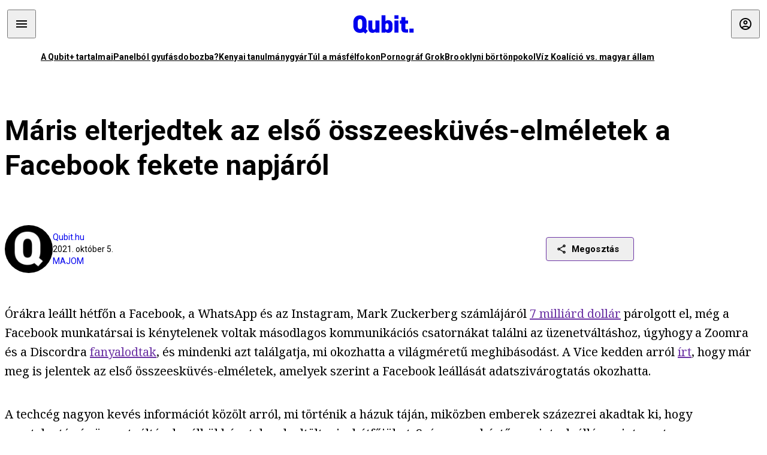

--- FILE ---
content_type: text/html; charset=utf-8
request_url: https://qubit.hu/2021/10/05/maris-elterjedtek-az-elso-osszeeskuves-elmeletek-a-facebook-fekete-napjarol
body_size: 26794
content:
<!DOCTYPE html><html lang="hu"><head>
    <meta charset="utf-8">
    
    
    <meta name="viewport" content="width=device-width, initial-scale=1">

    <meta name="qubit/config/environment" content="%7B%22modulePrefix%22%3A%22qubit%22%2C%22environment%22%3A%22production%22%2C%22rootURL%22%3A%22%2F%22%2C%22locationType%22%3A%22history%22%2C%22EmberENV%22%3A%7B%22EXTEND_PROTOTYPES%22%3Afalse%2C%22FEATURES%22%3A%7B%7D%2C%22_APPLICATION_TEMPLATE_WRAPPER%22%3Afalse%2C%22_DEFAULT_ASYNC_OBSERVERS%22%3Atrue%2C%22_JQUERY_INTEGRATION%22%3Afalse%2C%22_NO_IMPLICIT_ROUTE_MODEL%22%3Atrue%2C%22_TEMPLATE_ONLY_GLIMMER_COMPONENTS%22%3Atrue%7D%2C%22APP%22%3A%7B%22name%22%3A%22qubit%22%2C%22version%22%3A%220.0.0%2B486d6298%22%7D%2C%22fastboot%22%3A%7B%22hostWhitelist%22%3A%5B%22qubit.hu%22%5D%7D%2C%22metricsAdapters%22%3A%5B%7B%22name%22%3A%22GoogleTagManager%22%2C%22environments%22%3A%5B%22production%22%5D%2C%22config%22%3A%7B%22id%22%3A%22GTM-TCFFBPJ%22%7D%7D%2C%7B%22name%22%3A%22Remp%22%2C%22environments%22%3A%5B%22production%22%5D%2C%22config%22%3A%7B%22scriptUrl%22%3A%22https%3A%2F%2Fcdn.pmd.444.hu%2Fassets%2Flib%2Fjs%2Fheartbeat.js%22%2C%22host%22%3A%22https%3A%2F%2Fheartbeat.pmd.444.hu%22%2C%22token%22%3A%2250e0c0c8-69c6-43ed-a56e-115950f3439a%22%7D%7D%5D%2C%22ENGINES%22%3A%5B%7B%22name%22%3A%22author--author%22%2C%22type%22%3A%22author%22%2C%22config%22%3A%7B%22buckets%22%3A%5B%22qubit%22%5D%7D%7D%2C%7B%22name%22%3A%22kereses--search%22%2C%22type%22%3A%22search%22%2C%22config%22%3A%7B%22buckets%22%3A%5B%22qubit%22%5D%7D%7D%2C%7B%22name%22%3A%22--reader%22%2C%22type%22%3A%22reader%22%2C%22config%22%3A%7B%22buckets%22%3A%5B%22qubit%22%5D%7D%7D%5D%7D">
<!-- EMBER_CLI_FASTBOOT_TITLE -->      <meta name="ember-head-start" content>
      
      <meta name="author" content="Qubit.hu">

        <meta name="keywords" content="majom,zuckerberg,összeesküvés-elmélet,facebook,adatszivárgás,leállás,hekkertámadás,adatlopás,közösségi média">
        <meta name="news_keywords" content="majom,zuckerberg,összeesküvés-elmélet,facebook,adatszivárgás,leállás,hekkertámadás,adatlopás,közösségi média">
        <meta itemprop="keywords" content="majom,zuckerberg,összeesküvés-elmélet,facebook,adatszivárgás,leállás,hekkertámadás,adatlopás,közösségi média">

    <meta name="twitter:card" content="summary_large_image">

        <link rel="canonical" href="https://qubit.hu/2021/10/05/maris-elterjedtek-az-elso-osszeeskuves-elmeletek-a-facebook-fekete-napjarol">
        <meta property="og:url" content="https://qubit.hu/2021/10/05/maris-elterjedtek-az-elso-osszeeskuves-elmeletek-a-facebook-fekete-napjarol">
        <meta property="twitter:url" content="https://qubit.hu/2021/10/05/maris-elterjedtek-az-elso-osszeeskuves-elmeletek-a-facebook-fekete-napjarol">

      <meta property="og:site_name" content="Qubit">

    <meta property="og:type" content="article">
    <meta property="og:locale" content="hu">

        <title>Máris elterjedtek az első összeesküvés-elméletek a Facebook fekete napjáról</title>
        <meta name="title" content="Máris elterjedtek az első összeesküvés-elméletek a Facebook fekete napjáról">
        <meta property="og:title" content="Máris elterjedtek az első összeesküvés-elméletek a Facebook fekete napjáról">
        <meta name="twitter:title" content="Máris elterjedtek az első összeesküvés-elméletek a Facebook fekete napjáról">

        <meta name="description" content="Még a Facebook sem kellett hozzá, hogy beinduljanak a találgatások, mi történhetett hétfőn Zuckerbergéknél: hekkertámadás, adatszivárgás vagy valami egészen más döntötte be a közösségi média első számú csatornáját?">
        <meta property="og:description" content="Még a Facebook sem kellett hozzá, hogy beinduljanak a találgatások, mi történhetett hétfőn Zuckerbergéknél: hekkertámadás, adatszivárgás vagy valami egészen más döntötte be a közösségi média első számú csatornáját?">
        <meta name="twitter:description" content="Még a Facebook sem kellett hozzá, hogy beinduljanak a találgatások, mi történhetett hétfőn Zuckerbergéknél: hekkertámadás, adatszivárgás vagy valami egészen más döntötte be a közösségi média első számú csatornáját?">

        <meta property="og:image" content="https://assets.4cdn.hu/kraken/7exZMFvyvfoL132mms-lg.jpeg">
        <meta name="twitter:image" content="https://assets.4cdn.hu/kraken/7exZMFvyvfoL132mms-lg.jpeg">

      <meta name="robots" content="max-image-preview:large">

      <script type="application/ld+json">[{"@context":"https://schema.org","@type":"NewsArticle","mainEntityOfPage":"https://qubit.hu/2021/10/05/maris-elterjedtek-az-elso-osszeeskuves-elmeletek-a-facebook-fekete-napjarol","headline":"Máris elterjedtek az első összeesküvés-elméletek a Facebook fekete napjáról","description":"Még a Facebook sem kellett hozzá, hogy beinduljanak a találgatások, mi történhetett hétfőn Zuckerbergéknél: hekkertámadás, adatszivárgás vagy valami egészen más döntötte be a közösségi média első számú csatornáját?","datePublished":"2021-10-05T11:42:09+02:00","dateModified":"2024-10-02T00:24:39+02:00","author":[{"@type":"Person","name":"Qubit.hu","image":"https://assets.4cdn.hu/kraken/76ikWOtqjgKD2k2ks-xxs.jpeg?width=96&amp;height=96&amp;fit=crop"}],"image":"https://assets.4cdn.hu/kraken/7exZMFvyvfoL132mms.jpeg","publisher":{"@type":"Organization","name":"Qubit","logo":"https://cdn.qubitr.cloud/assets/appicon-180.0604bcdfc6b1be9dd943.png"}},{"@context":"https://schema.org","@type":"BreadcrumbList","itemListElement":[{"@type":"ListItem","position":1,"name":"Qubit","item":"https://qubit.hu"},{"@type":"ListItem","position":2,"name":"majom","item":"https://qubit.hu/category/majom"},{"@type":"ListItem","position":3,"name":"Máris elterjedtek az első összeesküvés-elméletek a Facebook fekete napjáról"}]}]</script>

      <meta property="article:published_time" content="2021-10-05T11:42:07+02:00">

<!---->
<!---->
<!---->
      <link rel="icon" href="https://cdn.qubitr.cloud/assets/favicon.941c41679e944dc21ec5.svg" type="image/svg+xml">

      <link rel="apple-touch-icon" href="https://cdn.qubitr.cloud/assets/appicon-180.0604bcdfc6b1be9dd943.png">

      <link rel="manifest" href="/manifest.ea1be1bf620fefe3446f.webmanifest" crossorigin="use-credentials">
  
      <meta name="ember-head-end" content>

<meta name="author/config/environment" content="%7B%22modulePrefix%22%3A%22author%22%2C%22environment%22%3A%22production%22%7D">
<link rel="preconnect" href="https://www.googletagmanager.com">
<meta name="reader/config/environment" content="%7B%22modulePrefix%22%3A%22reader%22%2C%22environment%22%3A%22production%22%7D">
<meta name="search/config/environment" content="%7B%22modulePrefix%22%3A%22search%22%2C%22environment%22%3A%22production%22%7D">

    
    


    <meta name="qubit/config/asset-manifest" content="%GENERATED_ASSET_MANIFEST%">
  
<link href="https://cdn.qubitr.cloud/assets/chunk.854c7125009e649b0b9e.css" rel="stylesheet">
<link href="https://cdn.qubitr.cloud/assets/chunk.f65680bfc082e5d8b534.css" rel="stylesheet"></head>
  <body>
    <script type="x/boundary" id="fastboot-body-start"></script>













  <div class="pdvp3x1 mno1hz0 _6lpnrc0 _1td35270 j1lo7h0 yxqj9c0 b2lkpx0 _9n4fd60 _16fti8f0 _1ckyqtu0 _1meo7bg0 _46z0ba0 nif08r0 jc5csr1 _8b6bxc9 _1dy6oyqid _15v9r4j0">
    
  
      
  

  
      

        
        
        
        
        
        

        
        
        
      
      
      
      
      
      
      
      
      
      
      <!---->

<!----><!---->
      
      
<!---->
  
  
  <div class="wsxqsd0 _1chu0ywg p4kpu33i p4kpu38y">
    
    
    
    <div id="ap-qubit-site-header-top" class="ehcymf0 "></div>
  

    
    
  <div></div>


    <header class="_17mn3jz4 _17mn3jz2 ta3a4cqu ta3a4cv4 _1chu0ywm _1chu0yw16 _1chu0ywg ta3a4cym ta3a4c1gp p4kpu31k p4kpu38y _1adv1h53 _1adv1h5h _8b6bx4h _1dy6oyqal">
<!---->
      <span class="_17mn3jz7 ta3a4cr8 ta3a4cvi _1dy6oyq17 _1chu0yw12">
        
        
    <a href="/" class="uwwrama uwwramg ta3a4c1fx _1chu0ywf" rel="noopener">
          
  <svg xmlns="http://www.w3.org/2000/svg" viewBox="0 0 115 44" style="height: inherit;">
    <use href="/assets/logo-qubit.svg#logo" fill="currentColor"></use>
  </svg>

        </a>
  
      
      </span>

      <div class="_1chu0ywh p4kpu30 p4kpu377 _1dy6oyqb5">
        
        <div class="_1chu0ywg p4kpu31k">
          
    <div id="ap-qubit-header-001" class="ehcymf0 "></div>
  
          
    <div id="ap-qubit-header-002" class="ehcymf0 "></div>
  
          
    <div id="ap-qubit-header-003" class="ehcymf0 "></div>
  
          
    <div id="ap-qubit-header-004" class="ehcymf0 "></div>
  
        </div>
<!---->      
<!---->      </div>
    </header>
  

<!---->  

    
  <div class="_1chu0ywg ta3a4cym ta3a4c1de _8b6bx8d">
  </div>


    
  
    
  <div class="_1chu0ywg p4kpu31k p4kpu33i 0px ta3a4cym p4kpu31k">
    
      
  <div class="_1chu0ywg p4kpu31y p4kpu33w 0px ol80paa _1qa2sie0 _1chu0yws _1chu0ywx ta3a4cio ta3a4cmy ta3a4crt ta3a4cw3 _1chu0ywg p4kpu34a p4kpu3d1">
    
          
    <a href="https://qubit.hu/qplusz" class="uwwrama _1qa2sie2 _1dy6oyq4x _1dy6oyq1l _1dy6oyq5v" rel="noopener">
            A Qubit+ tartalmai
          </a>
  
          
    <a href="https://qubit.hu/2026/01/15/cseberbol-vederbe-panelbol-gyufasdobozba" class="uwwrama _1qa2sie2 _1dy6oyq4x _1dy6oyq1l _1dy6oyq5v" rel="noopener">
            Panelból gyufásdobozba?
          </a>
  
          
    <a href="https://qubit.hu/2026/01/12/milliardos-iparag-epult-arra-hogy-a-nyugati-egyetemistak-keptelenek-dolgozatot-irni" class="uwwrama _1qa2sie2 _1dy6oyq4x _1dy6oyq1l _1dy6oyq5v" rel="noopener">
            Kenyai tanulmánygyár
          </a>
  
          
    <a href="https://qubit.hu/2026/01/14/harom-rekordmeleg-ev-utan-elkerulhetetlenne-valt-a-15-fokos-klimacel-tullepese" class="uwwrama _1qa2sie2 _1dy6oyq4x _1dy6oyq1l _1dy6oyq5v" rel="noopener">
            Túl a másfélfokon
          </a>
  
          
    <a href="https://qubit.hu/2026/01/13/a-pornograf-deep-fake-ek-miatt-ket-orszagban-is-betiltottak-elon-musk-chatbotjat-a-grokot" class="uwwrama _1qa2sie2 _1dy6oyq4x _1dy6oyq1l _1dy6oyq5v" rel="noopener">
            Pornográf Grok
          </a>
  
          
    <a href="https://qubit.hu/2026/01/15/foldi-pokol-a-new-york-i-borton-ahol-nicolas-maduro-varja-a-targyalasat" class="uwwrama _1qa2sie2 _1dy6oyq4x _1dy6oyq1l _1dy6oyq5v" rel="noopener">
            Brooklyni börtönpokol
          </a>
  
          
    <a href="https://qubit.hu/2026/01/09/az-allam-nem-hajlando-kiadni-a-magyarorszagi-vizvezetek-halozat-allapotarol-szolo-adatokat-a-civilek-perre-mentek" class="uwwrama _1qa2sie2 _1dy6oyq4x _1dy6oyq1l _1dy6oyq5v" rel="noopener">
            Víz Koalíció vs. magyar állam
          </a>
  
      
  </div>

    
  </div>

  


    
  <div class="_1chu0ywg ta3a4cym ta3a4c1de _8b6bx8d">
  </div>


    <div class="ta3a4cjn ta3a4cnx p4kpu35g">
      
    <article>
      
  <div class="_2tnqk35 _1chu0ywh p4kpu3e p4kpu3hp">
    
        
    <div id="ap-page-header" class="ehcymf0  slotHeader"></div>
  

        <h1 class="_1dy6oyqm _1dy6oyq9 _1chu0yw9 _2tnqk3f">
<!---->          Máris elterjedtek az első összeesküvés-elméletek a Facebook fekete napjáról
        </h1>

        <div class="_1chu0yw9 _2tnqk3d p4kpu3df p4kpu3hp _1chu0ywg p4kpu34h p4kpu31k">
          <div class="_1k2zpzi2 p4kpu3cg p4kpu3gq _1chu0ywg p4kpu33w p4kpu34h p4kpu31k _1dy6oyq2k">
            <div class="_1chu0ywg">
                
    <div class="_1wsp8zg4 _1chu0ywu _1chu0ywz _1chu0ywk _8b6bx51 _1dy6oyqb5 _1wsp8zg2 _1k2zpzi4" style="--_1wsp8zg0:64" title="Qubit.hu">
        <img class="ta3a4cym ta3a4c1d7 _1chu0ywo" src="https://assets.4cdn.hu/kraken/76ikWOtqjgKD2k2ks-xxs.jpeg?width=96&amp;height=96&amp;fit=crop" alt loading="lazy">
    </div>
  
            </div>

            <div>
              <div class="_1chu0ywg p4kpu34h p4kpu3c2">
                  <span class="_1chu0ywk">
                    <a href="/author/qubit" class="_1dy6oyq5b _1dy6oyq5o">Qubit.hu</a>
                    <!---->
                  </span>
              </div>

              <div class="_1k2zpzi9">
                2021. október 5.
              </div>

                <a href="/category/majom" class="_1dy6oyq5b _1dy6oyq5o _1dy6oyq4k">majom</a>
            </div>
          </div>

          
    <div class="_1k2zpzia p4kpu3cn p4kpu3gx _1chu0ywg p4kpu35g p4kpu38y">
      
    
    
    <div class="_1n6u2803 _1chu0ywe">
      
      
      
  <div class="_1n6u2804 _1chu0ywk">
        
      <button id="ember4" class="ember-view _1oiqrbrt p4kpu3c9 p4kpu3gj _1chu0yw6 _1chu0ywl ta3a4c1fq p4kpu377 p4kpu31k p4kpu37z _1dy6oyq4x uwwrama _1dy6oyq1s _1oiqrbr0 uwwram3 uwwramj _18ssces1 _18ssces5 _18ssces15 _18ssces7n _18sscesh3 _1dy6oyq5v _1dy6oyqam _1dy6oyqk2 diq4x0 _1oiqrbr6 _7oso933 _1chu0yw14 ta3a4crf ta3a4cw3" type="button">
          
    <span class="_15pnudm3 _1chu0ywj _1dy6oyq4j _1dy6oyq4x" style="--_15pnudm0:18;--_15pnudm2:0" data-icon="share">
    </span>
  

        
          Megosztás
        
      </button>
  
      </div>

      <!---->
    
      
  <div class="_1n6u2805 _1chu0yw12 _1n6u2806 _1n6u2808 _1n6u280a" popover>
        
      <!---->
      
  <ul class="_25g4rm4 ta3a4cia ta3a4cmk _1chu0ywh p4kpu37l _1chu0ywu _8b6bx65 diq4xa _25g4rm2">
    
          
    <li class="_25g4rm5 ta3a4cr8 ta3a4cvi _1chu0ywh p4kpu35n p4kpu377 ta3a4c1g4 p4kpu31k uwwrama _1dy6oyq1s _1dy6oyqal _1dy6oyqam _1dy6oyqk2 _25g4rm7 _7oso933 _1chu0yw14 uwwram3 uwwramj" role="button">
        
    <span class="_15pnudm3 _1chu0ywj _1dy6oyq4j _1dy6oyq4x ta3a4cee _1dy6oyqb5" style="--_15pnudm0:24;--_15pnudm2:0" data-icon="content_copy">
    </span>
  

      <span class="_25g4rmd _1chu0ywu _1dy6oyq4x">
        
            Link másolása
          
      </span>

<!---->    </li>
  
          
    <li class="_25g4rm5 ta3a4cr8 ta3a4cvi _1chu0ywh p4kpu35n p4kpu377 ta3a4c1g4 p4kpu31k uwwrama _1dy6oyq1s _1dy6oyqal _1dy6oyqam _1dy6oyqk2 _25g4rm7 _7oso933 _1chu0yw14 uwwram3 uwwramj" role="button">
        
    <span class="_15pnudm3 _1chu0ywj _1dy6oyq4j _1dy6oyq4x ta3a4cee _1dy6oyqb5" style="--_15pnudm0:24;--_15pnudm2:0" data-icon="logo_facebook">
    </span>
  

      <span class="_25g4rmd _1chu0ywu _1dy6oyq4x">
        
            Facebook
          
      </span>

<!---->    </li>
  
          
    <li class="_25g4rm5 ta3a4cr8 ta3a4cvi _1chu0ywh p4kpu35n p4kpu377 ta3a4c1g4 p4kpu31k uwwrama _1dy6oyq1s _1dy6oyqal _1dy6oyqam _1dy6oyqk2 _25g4rm7 _7oso933 _1chu0yw14 uwwram3 uwwramj" role="button">
        
    <span class="_15pnudm3 _1chu0ywj _1dy6oyq4j _1dy6oyq4x ta3a4cee _1dy6oyqb5" style="--_15pnudm0:24;--_15pnudm2:0" data-icon="logo_x">
    </span>
  

      <span class="_25g4rmd _1chu0ywu _1dy6oyq4x">
        
            X (Twitter)
          
      </span>

<!---->    </li>
  
          
    <li class="_25g4rm5 ta3a4cr8 ta3a4cvi _1chu0ywh p4kpu35n p4kpu377 ta3a4c1g4 p4kpu31k uwwrama _1dy6oyq1s _1dy6oyqal _1dy6oyqam _1dy6oyqk2 _25g4rm7 _7oso933 _1chu0yw14 uwwram3 uwwramj" role="button">
        
    <span class="_15pnudm3 _1chu0ywj _1dy6oyq4j _1dy6oyq4x ta3a4cee _1dy6oyqb5" style="--_15pnudm0:24;--_15pnudm2:0" data-icon="logo_tumblr">
    </span>
  

      <span class="_25g4rmd _1chu0ywu _1dy6oyq4x">
        
            Tumblr
          
      </span>

<!---->    </li>
  
          
    <li class="_25g4rm5 ta3a4cr8 ta3a4cvi _1chu0ywh p4kpu35n p4kpu377 ta3a4c1g4 p4kpu31k uwwrama _1dy6oyq1s _1dy6oyqal _1dy6oyqam _1dy6oyqk2 _25g4rm7 _7oso933 _1chu0yw14 uwwram3 uwwramj" role="button">
        
    <span class="_15pnudm3 _1chu0ywj _1dy6oyq4j _1dy6oyq4x ta3a4cee _1dy6oyqb5" style="--_15pnudm0:24;--_15pnudm2:0" data-icon="logo_linkedin">
    </span>
  

      <span class="_25g4rmd _1chu0ywu _1dy6oyq4x">
        
            LinkedIn
          
      </span>

<!---->    </li>
  
      
  </ul>

    
      </div>

    
    </div>
  
  

<!---->    </div>
  
        </div>

        
  <div class="_2tnqk35 _1chu0ywh p4kpu3e slotArticle _1chu0yw9 _2tnqk3h">
    
          
    <div id="ap-qubit-article-top-001" class="ehcymf0  _1chu0yw9 _2tnqk3d"></div>
  

          
      
  <p class=" _1k2zpzic _1chu0yw9 _2tnqk3d _4ki5rp0 _4ki5rp1">
    Órákra leállt hétfőn a Facebook, a WhatsApp és az Instagram, Mark Zuckerberg számlájáról <a href="https://444.hu/2021/10/05/mark-zuckerbergnek-7-milliard-dollarba-fajt-a-nagy-facebook-leallas" >7 milliárd dollár</a> párolgott el, még a Facebook munkatársai is kénytelenek voltak másodlagos kommunikációs csatornákat találni az üzenetváltáshoz, úgyhogy a Zoomra és a Discordra <a href="https://twitter.com/MikeIsaac/status/1445118465258364928" >fanyalodtak</a>, és mindenki azt találgatja, mi okozhatta a világméretű meghibásodást. A Vice kedden arról <a href="https://www.vice.com/en/article/4avjqb/conspiracy-theories-about-facebook-outage-spread-even-without-facebook?fbclid=IwAR1U9T3rHlqEwaeykhndg0-1sdXgC-OYvvAPRB0Z4QDIImPVRbSlN0Ewuaw" >írt</a>, hogy már meg is jelentek az első összeesküvés-elméletek, amelyek szerint a Facebook leállását adatszivárogtatás okozhatta.
  </p>

      
  <div class=" _1k2zpzic _1chu0yw9 _2tnqk3d _4ki5rp0 _4ki5rp1">
      
  </div>

      
  <p class=" _1k2zpzic _1chu0yw9 _2tnqk3d _4ki5rp0 _4ki5rp1">
    A techcég nagyon kevés információt közölt arról, mi történik a házuk táján, miközben emberek százezrei akadtak ki, hogy posztolgatás és üzenetváltások nélkül kénytelenek eltölteni a hétfőjüket. Számos szakértő szerint a leállás az internet infrastruktúrájával, méghozzá az IP-hálózat egyik legkritikusabb elemének számító domainnévrendszerrel (DNS) és az útvonalválasztást szabályozó Border Gateway Protocol, vagyis BGP-protokollal hozható összefüggésbe. Egyelőre ismeretlen okokból, valószínűleg egy rutinszerű frissítés <a href="https://blog.cloudflare.com/october-2021-facebook-outage/" >ment félre</a>, a Facebook addigi BGP-útvonalait visszavonták, és a DNS-szerverek, amelyek IP-címekké alakítják a böngészőbe beírt domainneveket, leálltak.
  </p>

      
  <h2 class=" _1k2zpzic _1chu0yw9 _2tnqk3d _4ki5rp4">
    Hekkertámadás és adatszivárgás?
  </h2>

      
  <p class=" _1k2zpzic _1chu0yw9 _2tnqk3d _4ki5rp0 _4ki5rp1">
    Az információs vákuumban azonban sokaknak beindult a fantáziája. Néhányan egy Facebook elleni hekkertámadást vízionáltak a háttérben, különösen miután vasárnap Frances Haugen a CBS 60 Minutes című hírműsorának adott<a href="https://www.cbsnews.com/news/facebook-whistleblower-misinformation-public-60-minutes-2021-10-03/" > interjúban elmondta</a>, az óriáscég évekig félrevezette a szélesebb közvéleményt és az amerikai kormányzatot is az Instagram tizenéves lányokra gyakorolt hatásairól, és a gyűlöletbeszéd és álhírek terjedése elleni lépéseiről. Néhányan arról tanakodtak, hogy a Facebook talán örökre elveszhetett.
  </p>

      
  
  <figure class=" _1k2zpzic _1chu0yw9 _2tnqk3d _1chu0yw9 _2tnqk3f ">
        
    <div class="_149mmv20">
      <a href="https://twitter.com/benjaminenfield/status/1445104389014835213?s=21" class="embedly-card" data-card-via data-card-chrome="1" data-card-theme="default" data-card-analytics="1" data-card-controls="0" data-card-width data-card-recommend="0">
      </a>
    </div>
  
          <figcaption class="p4kpu3c2 p4kpu3gc _1chu0ywg p4kpu31k ta3a4c16 _1dy6oyq26">
            
    <span class="_15pnudm3 _1chu0ywj _1dy6oyq4j _1dy6oyq4x" style="--_15pnudm0:16;--_15pnudm2:0" data-icon="link">
    </span>
  
            <a href="https://twitter.com/benjaminenfield/status/1445104389014835213?s=21" target="_blank" rel="noopener noreferrer" class="_1dy6oyq5l _1dy6oyq5e">Forrás</a>
          </figcaption>
  </figure>


      
  <p class=" _1k2zpzic _1chu0yw9 _2tnqk3d _4ki5rp0 _4ki5rp1">
    Az egyik legnépszerűbb elmélet szerint 1,5 milliárd felhasználói adat szivárgott ki az oldalról, amelyet egy RaidForums nevű hekkerfórumon kínálgattak eladásra. Ennek alátámasztására néhányan egy X2Emails nevű cég szeptember 22-én közzétett posztját hozták fel, amely szerint egy idén leszedett, több mint 1,5 milliárdos Facebook adatbázisról van szó, telefonszámokkal és e-mailekkel. Az nem világos, ez pontosan hogyan kapcsolódik a hétfői leálláshoz. Mivel azonban a Facebook-felhasználók “scraped” vagyis az internetről lehalászott adatai állandóan fel-felbukkannak hasonló fórumokon, ez az elmélet hamar kifulladt. Sőt, a Vice szerint egyenesen átverésről van szó, és mások mellett Aric Toler, a Bellingcat kutatója is <a href="https://twitter.com/AricToler/status/1445100884740935686" >felhívta a figyelmet</a> arra, hogy mindenki legyen óvatos az eladóval. 
  </p>

      
  <div class=" _1k2zpzic _1chu0yw9 _2tnqk3d _4ki5rp0 _4ki5rp1">
      
  </div>

      
  <p class=" _1k2zpzic _1chu0yw9 _2tnqk3d _4ki5rp0 _4ki5rp1">
    A Vice szerint szinte hetente jelentkezik egy-egy hekker hasonló adatbázissal, ezek néha valódi adatok, néha csupán átverések. Idén januárban a Vice <a href="https://www.vice.com/en/article/xgz7bd/facebook-phone-numbers-bot-telegram" >beszámolt</a> egy valódi incidensről, ahol a hekkerek 500 millió Facebook-profil adatait halászták le, az adatbázisban pedig telefonszámok is szerepeltek. Két hónappal később valaki egy hekkerfórumon ezt az adatbázist kínálgatta eladásra. 
  </p>

      
  <p class=" _1k2zpzic _1chu0yw9 _2tnqk3d _4ki5rp0 _4ki5rp1">
    <i >Kapcsolódó cikkek a Qubiten:</i>
  </p>

      
  
  <figure class=" _1k2zpzic _1chu0yw9 _2tnqk3d _1chu0yw9 _2tnqk3f ">
        
  
    
      
      
    
  <article class="_1chu0ywg p4kpu3df">
        <a href="/2021/10/05/a-facebook-jol-tudja-milyen-karokat-okoz-a-tarsadalomban-de-a-profit-fontosabb" title="A Facebook jól tudja, milyen károkat okoz a társadalomban, de a profit fontosabb">
          
    <img loading="lazy" src="https://assets.4cdn.hu/kraken/78yb7vpt6jTK1Roxss.jpeg" srcset="https://assets.4cdn.hu/kraken/78yb7vpt6jTK1Roxss-xxs.jpeg 96w, https://assets.4cdn.hu/kraken/78yb7vpt6jTK1Roxss-xs.jpeg 360w, https://assets.4cdn.hu/kraken/78yb7vpt6jTK1Roxss-sm.jpeg 640w, https://assets.4cdn.hu/kraken/78yb7vpt6jTK1Roxss-md.jpeg 768w, https://assets.4cdn.hu/kraken/78yb7vpt6jTK1Roxss-lg.jpeg 1366w, https://assets.4cdn.hu/kraken/78yb7vpt6jTK1Roxss-xl.jpeg 1920w, https://assets.4cdn.hu/kraken/78yb7vpt6jTK1Roxss-xxl.jpeg 2560w" sizes="auto" class="wwed4q2 _1chu0ywo ta3a4c1ct _8pam4d1 ta3a4c1i2 ta3a4c1d7" width="5568" height="3712" style="--wwed4q1:3/2;--wwed4q0:5568px 3712px" alt="A Facebook jól tudja, milyen károkat okoz a társadalomban, de a profit fontosabb">
  
        </a>

    <div class="ta3a4cym">
      <h1 class="_1dy6oyqm">
          <a href="/2021/10/05/a-facebook-jol-tudja-milyen-karokat-okoz-a-tarsadalomban-de-a-profit-fontosabb" title="A Facebook jól tudja, milyen károkat okoz a társadalomban, de a profit fontosabb">
<!---->            A Facebook jól tudja, milyen károkat okoz a társadalomban, de a profit fontosabb
          </a>
      </h1>

          
  <div class="ktf4w40 _1chu0ywg p4kpu34h ta3a4c16">
    <span>
        <a href="/author/bodnarzs" class="_1dy6oyq4x _1dy6oyq5b _1dy6oyq5o">Bodnár Zsolt</a><!---->    </span>
    <span class="_1chu0ywk _1dy6oyq4k">
        <a href="/category/tech" class="_1dy6oyq4x _1dy6oyq5b _1dy6oyq5o">TECH</a>
    </span>
    <span class="ktf4w43">
      2021. október 5.
    </span>
  </div>


      <p class="ta3a4c1k _1dy6oyq3q">
          A nagy hétfői Facebook-leállás rögtön a cég eddigi legnagyobb botrányát követte. Egy korábbi alkalmazott több ezer belső dokumentumot szivárogtatott ki, amelyek szerint a Facebook tisztában van a demokráciára, a fiatalok mentális egészségére és az általános közbeszédre gyakorolt negatív hatásaival, és bűncselekmények fölött is szemet huny, ha nem az USA-ban történnek.
      </p>
    </div>
  </article>



  
  

<!---->  </figure>


      
  
  <figure class=" _1k2zpzic _1chu0yw9 _2tnqk3d _1chu0yw9 _2tnqk3f ">
        
  
    
      
      
    
  <article class="_1chu0ywg p4kpu3df">
        <a href="/2021/09/15/a-facebook-is-tudta-hogy-az-instagram-rossz-hatassal-van-a-tinilanyok-lelki-egeszsegere" title="A Facebook is tudta, hogy az Instagram rossz hatással van a tinilányok lelki egészségére">
          
    <img loading="lazy" src="https://assets.4cdn.hu/kraken/7eSWxIg1kaOM24G1A9s.jpeg" srcset="https://assets.4cdn.hu/kraken/7eSWxIg1kaOM24G1A9s-xxs.jpeg 96w, https://assets.4cdn.hu/kraken/7eSWxIg1kaOM24G1A9s-xs.jpeg 360w, https://assets.4cdn.hu/kraken/7eSWxIg1kaOM24G1A9s-sm.jpeg 640w, https://assets.4cdn.hu/kraken/7eSWxIg1kaOM24G1A9s-md.jpeg 768w, https://assets.4cdn.hu/kraken/7eSWxIg1kaOM24G1A9s-lg.jpeg 1366w, https://assets.4cdn.hu/kraken/7eSWxIg1kaOM24G1A9s-xl.jpeg 1920w, https://assets.4cdn.hu/kraken/7eSWxIg1kaOM24G1A9s-xxl.jpeg 2560w" sizes="auto" class="wwed4q2 _1chu0ywo ta3a4c1ct _8pam4d1 ta3a4c1i2 ta3a4c1d7" width="7952" height="4473" style="--wwed4q1:3/2;--wwed4q0:7952px 4473px" alt="A Facebook is tudta, hogy az Instagram rossz hatással van a tinilányok lelki egészségére">
  
        </a>

    <div class="ta3a4cym">
      <h1 class="_1dy6oyqm">
          <a href="/2021/09/15/a-facebook-is-tudta-hogy-az-instagram-rossz-hatassal-van-a-tinilanyok-lelki-egeszsegere" title="A Facebook is tudta, hogy az Instagram rossz hatással van a tinilányok lelki egészségére">
<!---->            A Facebook is tudta, hogy az Instagram rossz hatással van a tinilányok lelki egészségére
          </a>
      </h1>

          
  <div class="ktf4w40 _1chu0ywg p4kpu34h ta3a4c16">
    <span>
        <a href="/author/hegyeshalmir" class="_1dy6oyq4x _1dy6oyq5b _1dy6oyq5o">Hegyeshalmi Richárd</a><!---->    </span>
    <span class="_1chu0ywk _1dy6oyq4k">
        <a href="/category/tech" class="_1dy6oyq4x _1dy6oyq5b _1dy6oyq5o">TECH</a>
    </span>
    <span class="ktf4w43">
      2021. szeptember 15.
    </span>
  </div>


      <p class="ta3a4c1k _1dy6oyq3q">
          A szolgáltatás üzemeltetői legalább 2019 óta tudják, hogy a platform súlyosbíthatja a testképzavaros tinédzserek mentális egészségét, de még a közelmúltban is tagadták, hogy ez lenne a helyzet. Az üzemeltetők változást ígérnek, de közben tervezik a platform 13 éven aluliaknak szánt verzióját is.
      </p>
    </div>
  </article>



  
  

<!---->  </figure>


      
  
  <figure class=" _1k2zpzic _1chu0yw9 _2tnqk3d _1chu0yw9 _2tnqk3f ">
        
  
    
      
      
    
  <article class="_1chu0ywg p4kpu3df">
        <a href="/2021/08/10/mar-nem-a-facebook-a-vilag-legtobbszor-letoltott-alkalmazasa" title="Már nem a Facebook a világ legtöbbször letöltött alkalmazása">
          
    <img loading="lazy" src="https://assets.4cdn.hu/kraken/7N7srLPKjNkr1MUuKs.jpeg" srcset="https://assets.4cdn.hu/kraken/7N7srLPKjNkr1MUuKs-xxs.jpeg 96w, https://assets.4cdn.hu/kraken/7N7srLPKjNkr1MUuKs-xs.jpeg 360w, https://assets.4cdn.hu/kraken/7N7srLPKjNkr1MUuKs-sm.jpeg 640w, https://assets.4cdn.hu/kraken/7N7srLPKjNkr1MUuKs-md.jpeg 768w, https://assets.4cdn.hu/kraken/7N7srLPKjNkr1MUuKs-lg.jpeg 1366w, https://assets.4cdn.hu/kraken/7N7srLPKjNkr1MUuKs-xl.jpeg 1920w, https://assets.4cdn.hu/kraken/7N7srLPKjNkr1MUuKs-xxl.jpeg 2560w" sizes="auto" class="wwed4q2 _1chu0ywo ta3a4c1ct _8pam4d1 ta3a4c1i2 ta3a4c1d7" width="5238" height="3492" style="--wwed4q1:3/2;--wwed4q0:5238px 3492px" alt="Már nem a Facebook a világ legtöbbször letöltött alkalmazása">
  
        </a>

    <div class="ta3a4cym">
      <h1 class="_1dy6oyqm">
          <a href="/2021/08/10/mar-nem-a-facebook-a-vilag-legtobbszor-letoltott-alkalmazasa" title="Már nem a Facebook a világ legtöbbször letöltött alkalmazása">
<!---->            Már nem a Facebook a világ legtöbbször letöltött alkalmazása
          </a>
      </h1>

          
  <div class="ktf4w40 _1chu0ywg p4kpu34h ta3a4c16">
    <span>
        <a href="/author/bodnarzs" class="_1dy6oyq4x _1dy6oyq5b _1dy6oyq5o">Bodnár Zsolt</a><!---->    </span>
    <span class="_1chu0ywk _1dy6oyq4k">
        <a href="/category/tech" class="_1dy6oyq4x _1dy6oyq5b _1dy6oyq5o">TECH</a>
    </span>
    <span class="ktf4w43">
      2021. augusztus 10.
    </span>
  </div>


      <p class="ta3a4c1k _1dy6oyq3q">
          A TikTok minden nagy Facebook-appot beelőzött 2020-ban a legtöbbet letöltött mobilalkalmazások rangsorában, és Kína után már az USA-ban is a kínai appot töltötték le legtöbbször – ott, ahol nemrég még be akarták tiltani.
      </p>
    </div>
  </article>



  
  

<!---->  </figure>


      
  <p class=" _1k2zpzic _1chu0yw9 _2tnqk3d _4ki5rp0 _4ki5rp1">
    <br />
  </p>

      
  <p class=" _1k2zpzic _1chu0yw9 _2tnqk3d _4ki5rp0 _4ki5rp1">
     
  </p>



          
    <div id="ap-qubit-article-bottom-001" class="ehcymf0  _1chu0yw9 _2tnqk3d"></div>
  
        
  </div>


            
  <div class="_2tnqk35 _1chu0ywh p4kpu3e">
    
              <h1 class="ta3a4c61 _1dy6oyq4k _1dy6oyq1z
                  _1chu0yw9 _2tnqk3d">
                Kapcsolódó cikkek
              </h1>
              <div class="p4kpu3c2 p4kpu3gc _1chu0ywh
                  _1chu0yw9 _2tnqk3d">
                  
      
    
  <article class="_1chu0ywg p4kpu3cg">
    <div class="ta3a4civ ta3a4cn5 ta3a4cym">
      <h1 class="_1dy6oyqt">
          <a href="https://444.hu/2021/10/05/mark-zuckerbergnek-7-milliard-dollarba-fajt-a-nagy-facebook-leallas" title="Mark Zuckerbergnek 7 milliárd dollárba fájt a Nagy Facebook-Leállás">
<!---->            Mark Zuckerbergnek 7 milliárd dollárba fájt a Nagy Facebook-Leállás
          </a>
      </h1>

          
  <div class="ktf4w40 _1chu0ywg p4kpu34h ta3a4c16">
    <span>
        <a href="/author/renyip" class="_1dy6oyq4x _1dy6oyq5b _1dy6oyq5o">Rényi Pál Dániel</a><!---->    </span>
    <span class="_1chu0ywk _1dy6oyq4k">
        <a href="/category/penz" class="_1dy6oyq4x _1dy6oyq5b _1dy6oyq5o">PÉNZ</a>
    </span>
    <span class="ktf4w43">
      2021. október 5.
    </span>
  </div>

    </div>
        <a href="https://444.hu/2021/10/05/mark-zuckerbergnek-7-milliard-dollarba-fajt-a-nagy-facebook-leallas" title="Mark Zuckerbergnek 7 milliárd dollárba fájt a Nagy Facebook-Leállás">
          
    <img loading="lazy" src="https://assets.4cdn.hu/kraken/7buxBlL8v6Ee15Hirs.jpeg" srcset="https://assets.4cdn.hu/kraken/7buxBlL8v6Ee15Hirs-xxs.jpeg 96w, https://assets.4cdn.hu/kraken/7buxBlL8v6Ee15Hirs-xs.jpeg 360w, https://assets.4cdn.hu/kraken/7buxBlL8v6Ee15Hirs-sm.jpeg 640w, https://assets.4cdn.hu/kraken/7buxBlL8v6Ee15Hirs-md.jpeg 768w, https://assets.4cdn.hu/kraken/7buxBlL8v6Ee15Hirs-lg.jpeg 1366w, https://assets.4cdn.hu/kraken/7buxBlL8v6Ee15Hirs-xl.jpeg 1920w, https://assets.4cdn.hu/kraken/7buxBlL8v6Ee15Hirs-xxl.jpeg 2560w" sizes="auto" class="wwed4q2 _1chu0ywo ta3a4c1ct hnjjhw1 ta3a4c1i2 ta3a4c1d7" width="4171" height="2781" style="--wwed4q1:3/2;--wwed4q0:4171px 2781px" alt="Mark Zuckerbergnek 7 milliárd dollárba fájt a Nagy Facebook-Leállás">
  
        </a>
  </article>



              </div>
            
  </div>


          <footer class="_1chu0ywg p4kpu33i p4kpu3hp _1chu0yw9 _2tnqk3d">
            
    <div class="_1chu0ywg p4kpu34h p4kpu3c9 p4kpu3gx">
<!---->
<!---->
        
    
      <a id="ember5" class="ember-view _189c837e _189c8375 _1chu0yw6 _1chu0ywl ta3a4c1fc p4kpu377 p4kpu3c9 p4kpu31k _1dy6oyq4x uwwrama _1dy6oyq1s _189c8370 uwwram3 uwwramj _189c8373 _7oso933 _1chu0yw14 _189c837g _189c837i _189c837k _189c837m _189c8378 diq4x0 _18ssces1 _18ssces5 _18ssces2 _18ssces15 _18ssces7n _18ssces7k _18sscesh3 _189c8379 _1dy6oyqam _1dy6oyqk2 ta3a4crf ta3a4cvp _1dy6oyq4k" data-group href="https://qubit.hu/tag/zuckerberg" role="button">
<!---->
        <span class="_1chu0ywu _1chu0ywz _1dy6oyq4g">
          
      zuckerberg
    
        </span>
      </a>
  
  
        
    
      <a id="ember6" class="ember-view _189c837e _189c8375 _1chu0yw6 _1chu0ywl ta3a4c1fc p4kpu377 p4kpu3c9 p4kpu31k _1dy6oyq4x uwwrama _1dy6oyq1s _189c8370 uwwram3 uwwramj _189c8373 _7oso933 _1chu0yw14 _189c837g _189c837i _189c837k _189c837m _189c8378 diq4x0 _18ssces1 _18ssces5 _18ssces2 _18ssces15 _18ssces7n _18ssces7k _18sscesh3 _189c8379 _1dy6oyqam _1dy6oyqk2 ta3a4crf ta3a4cvp _1dy6oyq4k" data-group href="https://qubit.hu/tag/osszeeskuves-elmelet" role="button">
<!---->
        <span class="_1chu0ywu _1chu0ywz _1dy6oyq4g">
          
      összeesküvés-elmélet
    
        </span>
      </a>
  
  
        
    
      <a id="ember7" class="ember-view _189c837e _189c8375 _1chu0yw6 _1chu0ywl ta3a4c1fc p4kpu377 p4kpu3c9 p4kpu31k _1dy6oyq4x uwwrama _1dy6oyq1s _189c8370 uwwram3 uwwramj _189c8373 _7oso933 _1chu0yw14 _189c837g _189c837i _189c837k _189c837m _189c8378 diq4x0 _18ssces1 _18ssces5 _18ssces2 _18ssces15 _18ssces7n _18ssces7k _18sscesh3 _189c8379 _1dy6oyqam _1dy6oyqk2 ta3a4crf ta3a4cvp _1dy6oyq4k" data-group href="https://qubit.hu/tag/facebook" role="button">
<!---->
        <span class="_1chu0ywu _1chu0ywz _1dy6oyq4g">
          
      facebook
    
        </span>
      </a>
  
  
        
    
      <a id="ember8" class="ember-view _189c837e _189c8375 _1chu0yw6 _1chu0ywl ta3a4c1fc p4kpu377 p4kpu3c9 p4kpu31k _1dy6oyq4x uwwrama _1dy6oyq1s _189c8370 uwwram3 uwwramj _189c8373 _7oso933 _1chu0yw14 _189c837g _189c837i _189c837k _189c837m _189c8378 diq4x0 _18ssces1 _18ssces5 _18ssces2 _18ssces15 _18ssces7n _18ssces7k _18sscesh3 _189c8379 _1dy6oyqam _1dy6oyqk2 ta3a4crf ta3a4cvp _1dy6oyq4k" data-group href="https://qubit.hu/tag/adatszivargas" role="button">
<!---->
        <span class="_1chu0ywu _1chu0ywz _1dy6oyq4g">
          
      adatszivárgás
    
        </span>
      </a>
  
  
        
    
      <a id="ember9" class="ember-view _189c837e _189c8375 _1chu0yw6 _1chu0ywl ta3a4c1fc p4kpu377 p4kpu3c9 p4kpu31k _1dy6oyq4x uwwrama _1dy6oyq1s _189c8370 uwwram3 uwwramj _189c8373 _7oso933 _1chu0yw14 _189c837g _189c837i _189c837k _189c837m _189c8378 diq4x0 _18ssces1 _18ssces5 _18ssces2 _18ssces15 _18ssces7n _18ssces7k _18sscesh3 _189c8379 _1dy6oyqam _1dy6oyqk2 ta3a4crf ta3a4cvp _1dy6oyq4k" data-group href="https://qubit.hu/tag/leallas" role="button">
<!---->
        <span class="_1chu0ywu _1chu0ywz _1dy6oyq4g">
          
      leállás
    
        </span>
      </a>
  
  
        
    
      <a id="ember10" class="ember-view _189c837e _189c8375 _1chu0yw6 _1chu0ywl ta3a4c1fc p4kpu377 p4kpu3c9 p4kpu31k _1dy6oyq4x uwwrama _1dy6oyq1s _189c8370 uwwram3 uwwramj _189c8373 _7oso933 _1chu0yw14 _189c837g _189c837i _189c837k _189c837m _189c8378 diq4x0 _18ssces1 _18ssces5 _18ssces2 _18ssces15 _18ssces7n _18ssces7k _18sscesh3 _189c8379 _1dy6oyqam _1dy6oyqk2 ta3a4crf ta3a4cvp _1dy6oyq4k" data-group href="https://qubit.hu/tag/hekkertamadas" role="button">
<!---->
        <span class="_1chu0ywu _1chu0ywz _1dy6oyq4g">
          
      hekkertámadás
    
        </span>
      </a>
  
  
        
    
      <a id="ember11" class="ember-view _189c837e _189c8375 _1chu0yw6 _1chu0ywl ta3a4c1fc p4kpu377 p4kpu3c9 p4kpu31k _1dy6oyq4x uwwrama _1dy6oyq1s _189c8370 uwwram3 uwwramj _189c8373 _7oso933 _1chu0yw14 _189c837g _189c837i _189c837k _189c837m _189c8378 diq4x0 _18ssces1 _18ssces5 _18ssces2 _18ssces15 _18ssces7n _18ssces7k _18sscesh3 _189c8379 _1dy6oyqam _1dy6oyqk2 ta3a4crf ta3a4cvp _1dy6oyq4k" data-group href="https://qubit.hu/tag/adatlopas" role="button">
<!---->
        <span class="_1chu0ywu _1chu0ywz _1dy6oyq4g">
          
      adatlopás
    
        </span>
      </a>
  
  
        
    
      <a id="ember12" class="ember-view _189c837e _189c8375 _1chu0yw6 _1chu0ywl ta3a4c1fc p4kpu377 p4kpu3c9 p4kpu31k _1dy6oyq4x uwwrama _1dy6oyq1s _189c8370 uwwram3 uwwramj _189c8373 _7oso933 _1chu0yw14 _189c837g _189c837i _189c837k _189c837m _189c8378 diq4x0 _18ssces1 _18ssces5 _18ssces2 _18ssces15 _18ssces7n _18ssces7k _18sscesh3 _189c8379 _1dy6oyqam _1dy6oyqk2 ta3a4crf ta3a4cvp _1dy6oyq4k" data-group href="https://qubit.hu/tag/kozossegi-media" role="button">
<!---->
        <span class="_1chu0ywu _1chu0ywz _1dy6oyq4g">
          
      közösségi média
    
        </span>
      </a>
  
  
    </div>
  

            
    <div class="_1k2zpzia p4kpu3cn p4kpu3gx _1chu0ywg p4kpu35g p4kpu38y">
      
    
    
    <div class="_1n6u2803 _1chu0ywe">
      
      
      
  <div class="_1n6u2804 _1chu0ywk">
        
      <button id="ember13" class="ember-view _1oiqrbrt p4kpu3c9 p4kpu3gj _1chu0yw6 _1chu0ywl ta3a4c1fq p4kpu377 p4kpu31k p4kpu37z _1dy6oyq4x uwwrama _1dy6oyq1s _1oiqrbr0 uwwram3 uwwramj _18ssces1 _18ssces5 _18ssces15 _18ssces7n _18sscesh3 _1dy6oyq5v _1dy6oyqam _1dy6oyqk2 diq4x0 _1oiqrbr6 _7oso933 _1chu0yw14 ta3a4crf ta3a4cw3" type="button">
          
    <span class="_15pnudm3 _1chu0ywj _1dy6oyq4j _1dy6oyq4x" style="--_15pnudm0:18;--_15pnudm2:0" data-icon="share">
    </span>
  

        
          Megosztás
        
      </button>
  
      </div>

      <!---->
    
      
  <div class="_1n6u2805 _1chu0yw12 _1n6u2806 _1n6u2808 _1n6u280a" popover>
        
      <!---->
      
  <ul class="_25g4rm4 ta3a4cia ta3a4cmk _1chu0ywh p4kpu37l _1chu0ywu _8b6bx65 diq4xa _25g4rm2">
    
          
    <li class="_25g4rm5 ta3a4cr8 ta3a4cvi _1chu0ywh p4kpu35n p4kpu377 ta3a4c1g4 p4kpu31k uwwrama _1dy6oyq1s _1dy6oyqal _1dy6oyqam _1dy6oyqk2 _25g4rm7 _7oso933 _1chu0yw14 uwwram3 uwwramj" role="button">
        
    <span class="_15pnudm3 _1chu0ywj _1dy6oyq4j _1dy6oyq4x ta3a4cee _1dy6oyqb5" style="--_15pnudm0:24;--_15pnudm2:0" data-icon="content_copy">
    </span>
  

      <span class="_25g4rmd _1chu0ywu _1dy6oyq4x">
        
            Link másolása
          
      </span>

<!---->    </li>
  
          
    <li class="_25g4rm5 ta3a4cr8 ta3a4cvi _1chu0ywh p4kpu35n p4kpu377 ta3a4c1g4 p4kpu31k uwwrama _1dy6oyq1s _1dy6oyqal _1dy6oyqam _1dy6oyqk2 _25g4rm7 _7oso933 _1chu0yw14 uwwram3 uwwramj" role="button">
        
    <span class="_15pnudm3 _1chu0ywj _1dy6oyq4j _1dy6oyq4x ta3a4cee _1dy6oyqb5" style="--_15pnudm0:24;--_15pnudm2:0" data-icon="logo_facebook">
    </span>
  

      <span class="_25g4rmd _1chu0ywu _1dy6oyq4x">
        
            Facebook
          
      </span>

<!---->    </li>
  
          
    <li class="_25g4rm5 ta3a4cr8 ta3a4cvi _1chu0ywh p4kpu35n p4kpu377 ta3a4c1g4 p4kpu31k uwwrama _1dy6oyq1s _1dy6oyqal _1dy6oyqam _1dy6oyqk2 _25g4rm7 _7oso933 _1chu0yw14 uwwram3 uwwramj" role="button">
        
    <span class="_15pnudm3 _1chu0ywj _1dy6oyq4j _1dy6oyq4x ta3a4cee _1dy6oyqb5" style="--_15pnudm0:24;--_15pnudm2:0" data-icon="logo_x">
    </span>
  

      <span class="_25g4rmd _1chu0ywu _1dy6oyq4x">
        
            X (Twitter)
          
      </span>

<!---->    </li>
  
          
    <li class="_25g4rm5 ta3a4cr8 ta3a4cvi _1chu0ywh p4kpu35n p4kpu377 ta3a4c1g4 p4kpu31k uwwrama _1dy6oyq1s _1dy6oyqal _1dy6oyqam _1dy6oyqk2 _25g4rm7 _7oso933 _1chu0yw14 uwwram3 uwwramj" role="button">
        
    <span class="_15pnudm3 _1chu0ywj _1dy6oyq4j _1dy6oyq4x ta3a4cee _1dy6oyqb5" style="--_15pnudm0:24;--_15pnudm2:0" data-icon="logo_tumblr">
    </span>
  

      <span class="_25g4rmd _1chu0ywu _1dy6oyq4x">
        
            Tumblr
          
      </span>

<!---->    </li>
  
          
    <li class="_25g4rm5 ta3a4cr8 ta3a4cvi _1chu0ywh p4kpu35n p4kpu377 ta3a4c1g4 p4kpu31k uwwrama _1dy6oyq1s _1dy6oyqal _1dy6oyqam _1dy6oyqk2 _25g4rm7 _7oso933 _1chu0yw14 uwwram3 uwwramj" role="button">
        
    <span class="_15pnudm3 _1chu0ywj _1dy6oyq4j _1dy6oyq4x ta3a4cee _1dy6oyqb5" style="--_15pnudm0:24;--_15pnudm2:0" data-icon="logo_linkedin">
    </span>
  

      <span class="_25g4rmd _1chu0ywu _1dy6oyq4x">
        
            LinkedIn
          
      </span>

<!---->    </li>
  
      
  </ul>

    
      </div>

    
    </div>
  
  

<!---->    </div>
  
          </footer>
      
  </div>

    </article>
  
    </div>

      
  <div class="_1chu0ywg ta3a4cym ta3a4c1de _8b6bx8d">
  </div>


      
  <footer class="_1chu0ywg p4kpu33i p4kpu3gx p4kpu31k _1dy6oyq1s">
    <div class="_1chu0ywg p4kpu31k p4kpu33w 0px ol80paa p4kpu37z ta3a4cj9 ta3a4cw3 ta3a4cnj ta3a4crt p4kpu34h">
      
    <a href="/impresszum" class="uwwrama ta3a4cih ta3a4cmr uwwrama _1dy6oyq4x" rel="noopener">
        Impresszum
      </a>
  

      <span class="_5r2qd63 ta3a4cz ta3a4c59 ta3a4c9x ta3a4ce7"></span>

      
    <a href="/szerzoi-jogok" class="uwwrama ta3a4cih ta3a4cmr uwwrama _1dy6oyq4x" rel="noopener">
        Szerzői jogok
      </a>
  

      <span class="_5r2qd63 ta3a4cz ta3a4c59 ta3a4c9x ta3a4ce7"></span>

      
    <a href="/adatvedelmi-nyilatkozat" class="uwwrama ta3a4cih ta3a4cmr uwwrama _1dy6oyq4x" rel="noopener">
        Adatvédelmi nyilatkozat
      </a>
  

      <span class="_5r2qd63 ta3a4cz ta3a4c59 ta3a4c9x ta3a4ce7"></span>

      <a class="ta3a4cih ta3a4cmr uwwrama _1dy6oyq4x">
        Sütibeállítások
      </a>

      <span class="_5r2qd63 ta3a4cz ta3a4c59 ta3a4c9x ta3a4ce7"></span>

      
    <a href="/mediaajanlat" class="uwwrama ta3a4cih ta3a4cmr uwwrama _1dy6oyq4x" rel="noopener">
        Médiaajánlat
      </a>
  

      <span class="_5r2qd63 ta3a4cz ta3a4c59 ta3a4c9x ta3a4ce7"></span>

      <a href="https://4cdn.hu/kraken/raw/upload/80zzaFFxL3rs.pdf" class="ta3a4cih ta3a4cmr uwwrama _1dy6oyq4x">
        Hirdetői ÁSZF
      </a>

      <span class="_5r2qd63 ta3a4cz ta3a4c59 ta3a4c9x ta3a4ce7"></span>

      
    <a href="/tamogatasi-feltetelek" class="uwwrama ta3a4cih ta3a4cmr uwwrama _1dy6oyq4x" rel="noopener">
        Támogatói ÁSZF
      </a>
  

      <span class="_5r2qd63 ta3a4cz ta3a4c59 ta3a4c9x ta3a4ce7"></span>

      <a href="https://qubit.hu/feed" class="ta3a4cih ta3a4cmr uwwrama _1dy6oyq4x">
        RSS
      </a>

      <span class="_5r2qd63 ta3a4cz ta3a4c59 ta3a4c9x ta3a4ce7"></span>

      
    <a href="/cikkiras" class="uwwrama ta3a4cih ta3a4cmr uwwrama _1dy6oyq4x" rel="noopener">
        Szerzőinknek
      </a>
  

      <span class="_5r2qd63 ta3a4cz ta3a4c59 ta3a4c9x ta3a4ce7"></span>

      <a href="mailto:szerk@qubit.hu" class="ta3a4cih ta3a4cmr uwwrama _1dy6oyq4x">
        Írj nekünk
      </a>
    </div>

    <div class="ta3a4c1f5">
      
  <svg xmlns="http://www.w3.org/2000/svg" viewBox="0 0 115 44" style="height: inherit;">
    <use href="/assets/logo-qubit.svg#logo" fill="currentColor"></use>
  </svg>

    </div>

    <div class="_1chu0ywg p4kpu31k p4kpu33w 0px ol80paa p4kpu37z ta3a4cj9 ta3a4cw3 ta3a4cnj ta3a4crt p4kpu34h">
      ©
      2026
      Magyar Jeti Zrt.
    </div>
  </footer>

  
  </div>




  


      
<!---->  
    

  </div>



<!---->  <script type="fastboot/shoebox" id="shoebox-apollo-cache">{"cache":{"Bucket:94d7b8c8-1040-5a82-a86c-aaf977c902e4":{"__typename":"Bucket","id":"94d7b8c8-1040-5a82-a86c-aaf977c902e4","slug":"qubit","name":"Qubit"},"MediaItem:aeb2ba7e-9576-5645-a9bf-fa1b23994bdd":{"__typename":"Image","id":"aeb2ba7e-9576-5645-a9bf-fa1b23994bdd","caption":"","author":"ERKAN AKKAYA/Anadolu Agency via AFP","url":"https://assets.4cdn.hu/kraken/7exZMFvyvfoL132mms.jpeg","creditType":"Fotó","sourceLink":"","bucket":{"__ref":"Bucket:94d7b8c8-1040-5a82-a86c-aaf977c902e4"},"width":4032,"height":3024,"variations":[{"__typename":"ImageVariation","url":"https://assets.4cdn.hu/kraken/7exZMFvyvfoL132mms-xxs.jpeg","size":"xxs","width":96,"height":72},{"__typename":"ImageVariation","url":"https://assets.4cdn.hu/kraken/7exZMFvyvfoL132mms-xs.jpeg","size":"xs","width":360,"height":270},{"__typename":"ImageVariation","url":"https://assets.4cdn.hu/kraken/7exZMFvyvfoL132mms-sm.jpeg","size":"sm","width":640,"height":480},{"__typename":"ImageVariation","url":"https://assets.4cdn.hu/kraken/7exZMFvyvfoL132mms-md.jpeg","size":"md","width":768,"height":576},{"__typename":"ImageVariation","url":"https://assets.4cdn.hu/kraken/7exZMFvyvfoL132mms-lg.jpeg","size":"lg","width":1366,"height":1025},{"__typename":"ImageVariation","url":"https://assets.4cdn.hu/kraken/7exZMFvyvfoL132mms-xl.jpeg","size":"xl","width":1920,"height":1440},{"__typename":"ImageVariation","url":"https://assets.4cdn.hu/kraken/7exZMFvyvfoL132mms-xxl.jpeg","size":"xxl","width":2560,"height":1920}]},"Author:127dd06c-903d-4cc5-9c3d-256690e580c6":{"__typename":"Author","id":"127dd06c-903d-4cc5-9c3d-256690e580c6","name":"Qubit.hu","avatar":"https://assets.4cdn.hu/kraken/76ikWOtqjgKD2k2ks.jpeg?width=96\u0026height=96\u0026fit=crop","slug":"qubit"},"Category:20586b20-69a4-4d8f-8853-8fc8ca31d6c7":{"__typename":"Category","id":"20586b20-69a4-4d8f-8853-8fc8ca31d6c7","slug":"majom","name":"majom","description":"","url":"https://qubit.hu/category/majom"},"Tag:045b4022-889e-41a1-b490-ef1aceab05b9":{"__typename":"Tag","id":"045b4022-889e-41a1-b490-ef1aceab05b9","slug":"zuckerberg","name":"zuckerberg","description":"","url":"https://qubit.hu/tag/zuckerberg"},"Tag:0d23a125-f663-43c6-be2c-33bdb48239d9":{"__typename":"Tag","id":"0d23a125-f663-43c6-be2c-33bdb48239d9","slug":"osszeeskuves-elmelet","name":"összeesküvés-elmélet","description":"","url":"https://qubit.hu/tag/osszeeskuves-elmelet"},"Tag:4e785e92-5976-465d-8d99-35cdfebc6d57":{"__typename":"Tag","id":"4e785e92-5976-465d-8d99-35cdfebc6d57","slug":"facebook","name":"facebook","description":"","url":"https://qubit.hu/tag/facebook"},"Tag:7b91533c-3d47-4190-9632-8502cdbbb036":{"__typename":"Tag","id":"7b91533c-3d47-4190-9632-8502cdbbb036","slug":"adatszivargas","name":"adatszivárgás","description":"","url":"https://qubit.hu/tag/adatszivargas"},"Tag:ac60fcc8-1d90-4359-808e-0a95127616df":{"__typename":"Tag","id":"ac60fcc8-1d90-4359-808e-0a95127616df","slug":"leallas","name":"leállás","description":"","url":"https://qubit.hu/tag/leallas"},"Tag:bfbd7b15-3b5f-4828-9fed-4c64226e39bc":{"__typename":"Tag","id":"bfbd7b15-3b5f-4828-9fed-4c64226e39bc","slug":"hekkertamadas","name":"hekkertámadás","description":"","url":"https://qubit.hu/tag/hekkertamadas"},"Tag:d121ab8b-8b0b-4243-942c-7786b47e6f59":{"__typename":"Tag","id":"d121ab8b-8b0b-4243-942c-7786b47e6f59","slug":"adatlopas","name":"adatlopás","description":"","url":"https://qubit.hu/tag/adatlopas"},"Tag:eb3e8f39-1e34-4c3a-87cf-556b0437e4f2":{"__typename":"Tag","id":"eb3e8f39-1e34-4c3a-87cf-556b0437e4f2","slug":"kozossegi-media","name":"közösségi média","description":"","url":"https://qubit.hu/tag/kozossegi-media"},"Format:7a6036e1-c587-11f0-9297-525400d76232":{"__typename":"Format","id":"7a6036e1-c587-11f0-9297-525400d76232","slug":"cikk","name":"Cikk","description":null,"url":"https://444.hu/format/cikk","mateType":"DEFAULT"},"Bucket:70b47701-2c71-55dc-95b1-7ac5be6b8a21":{"__typename":"Bucket","id":"70b47701-2c71-55dc-95b1-7ac5be6b8a21","slug":"444","name":"444"},"MediaItem:d2309706-f084-5818-afa7-115186f7c315":{"__typename":"Image","id":"d2309706-f084-5818-afa7-115186f7c315","caption":"Facebook CEO Mark Zuckerberg ","author":"DREW ANGERER/Getty Images via AFP","url":"https://assets.4cdn.hu/kraken/7buxBlL8v6Ee15Hirs.jpeg","creditType":"Fotó","sourceLink":"","bucket":{"__ref":"Bucket:70b47701-2c71-55dc-95b1-7ac5be6b8a21"},"width":4171,"height":2781,"variations":[{"__typename":"ImageVariation","url":"https://assets.4cdn.hu/kraken/7buxBlL8v6Ee15Hirs-xxs.jpeg","size":"xxs","width":96,"height":64},{"__typename":"ImageVariation","url":"https://assets.4cdn.hu/kraken/7buxBlL8v6Ee15Hirs-xs.jpeg","size":"xs","width":360,"height":240},{"__typename":"ImageVariation","url":"https://assets.4cdn.hu/kraken/7buxBlL8v6Ee15Hirs-sm.jpeg","size":"sm","width":640,"height":427},{"__typename":"ImageVariation","url":"https://assets.4cdn.hu/kraken/7buxBlL8v6Ee15Hirs-md.jpeg","size":"md","width":768,"height":512},{"__typename":"ImageVariation","url":"https://assets.4cdn.hu/kraken/7buxBlL8v6Ee15Hirs-lg.jpeg","size":"lg","width":1366,"height":911},{"__typename":"ImageVariation","url":"https://assets.4cdn.hu/kraken/7buxBlL8v6Ee15Hirs-xl.jpeg","size":"xl","width":1920,"height":1280},{"__typename":"ImageVariation","url":"https://assets.4cdn.hu/kraken/7buxBlL8v6Ee15Hirs-xxl.jpeg","size":"xxl","width":2560,"height":1707}]},"Author:af3a6a06-0124-4c74-9048-0a3f4dfee4c5":{"__typename":"Author","id":"af3a6a06-0124-4c74-9048-0a3f4dfee4c5","name":"Rényi Pál Dániel","avatar":"https://assets.4cdn.hu/kraken/7Lh0IxMKo6K08484s.jpeg?width=96\u0026height=96\u0026fit=crop","slug":"renyip"},"Category:0eb6c220-fac2-40da-b766-907c28ef3ff7":{"__typename":"Category","id":"0eb6c220-fac2-40da-b766-907c28ef3ff7","slug":"penz","name":"PÉNZ","description":"","url":"https://444.hu/category/penz"},"Article:e4ce0cd4-e083-5d40-b004-8e2eab710cbb":{"__typename":"Article","id":"e4ce0cd4-e083-5d40-b004-8e2eab710cbb","title":"Mark Zuckerbergnek 7 milliárd dollárba fájt a Nagy Facebook-Leállás","slug":"mark-zuckerbergnek-7-milliard-dollarba-fajt-a-nagy-facebook-leallas","featuredImage":{"__ref":"MediaItem:d2309706-f084-5818-afa7-115186f7c315"},"excerpt":"120 milliárd dollárra olvadt a vagyon. ","publishedAt":"2021-10-05T06:27:39+02:00","createdAt":"2021-10-05T06:27:41+02:00","authors":[{"__ref":"Author:af3a6a06-0124-4c74-9048-0a3f4dfee4c5"}],"categories":[{"__ref":"Category:0eb6c220-fac2-40da-b766-907c28ef3ff7"}],"collections":[],"bucket":{"__ref":"Bucket:70b47701-2c71-55dc-95b1-7ac5be6b8a21"},"options":[{"__typename":"Option","key":"template","value":""},{"__typename":"Option","key":"feed_image","value":"1"},{"__typename":"Option","key":"color_scheme","value":""},{"__typename":"Option","key":"feed_large","value":""},{"__typename":"Option","key":"feed_excerpt","value":"1"},{"__typename":"Option","key":"is_anonym","value":false},{"__typename":"Option","key":"background_shadow","value":""},{"__typename":"Option","key":"title_inner","value":""},{"__typename":"Option","key":"stream","value":true},{"__typename":"Option","key":"444-adomany","value":true},{"__typename":"Option","key":"jumbotron","value":""},{"__typename":"Option","key":"title_alignment","value":""},{"__typename":"Option","key":"script_ad","value":""},{"__typename":"Option","key":"comments_enabled","value":true}],"format":{"__ref":"Format:7a6036e1-c587-11f0-9297-525400d76232"},"partners":[],"url":"https://444.hu/2021/10/05/mark-zuckerbergnek-7-milliard-dollarba-fajt-a-nagy-facebook-leallas"},"Article:ce191195-fec2-573d-9615-1da2ae8892c9":{"__typename":"Article","id":"ce191195-fec2-573d-9615-1da2ae8892c9","featuredImage":{"__ref":"MediaItem:aeb2ba7e-9576-5645-a9bf-fa1b23994bdd"},"title":"Máris elterjedtek az első összeesküvés-elméletek a Facebook fekete napjáról","body":[[{"type":"core/paragraph","params":{"id":"docs-internal-guid-9cce37e9-7fff-8129-15f5-6f6264cc8435"},"content":"Órákra leállt hétfőn a Facebook, a WhatsApp és az Instagram, Mark Zuckerberg számlájáról \u003ca href=\"https://444.hu/2021/10/05/mark-zuckerbergnek-7-milliard-dollarba-fajt-a-nagy-facebook-leallas\" \u003e7 milliárd dollár\u003c/a\u003e párolgott el, még a Facebook munkatársai is kénytelenek voltak másodlagos kommunikációs csatornákat találni az üzenetváltáshoz, úgyhogy a Zoomra és a Discordra \u003ca href=\"https://twitter.com/MikeIsaac/status/1445118465258364928\" \u003efanyalodtak\u003c/a\u003e, és mindenki azt találgatja, mi okozhatta a világméretű meghibásodást. A Vice kedden arról \u003ca href=\"https://www.vice.com/en/article/4avjqb/conspiracy-theories-about-facebook-outage-spread-even-without-facebook?fbclid=IwAR1U9T3rHlqEwaeykhndg0-1sdXgC-OYvvAPRB0Z4QDIImPVRbSlN0Ewuaw\" \u003eírt\u003c/a\u003e, hogy már meg is jelentek az első összeesküvés-elméletek, amelyek szerint a Facebook leállását adatszivárogtatás okozhatta."},{"type":"html","content":"  "},{"type":"core/paragraph","params":{"id":"docs-internal-guid-9cce37e9-7fff-8129-15f5-6f6264cc8435"},"content":"A techcég nagyon kevés információt közölt arról, mi történik a házuk táján, miközben emberek százezrei akadtak ki, hogy posztolgatás és üzenetváltások nélkül kénytelenek eltölteni a hétfőjüket. Számos szakértő szerint a leállás az internet infrastruktúrájával, méghozzá az IP-hálózat egyik legkritikusabb elemének számító domainnévrendszerrel (DNS) és az útvonalválasztást szabályozó Border Gateway Protocol, vagyis BGP-protokollal hozható összefüggésbe. Egyelőre ismeretlen okokból, valószínűleg egy rutinszerű frissítés \u003ca href=\"https://blog.cloudflare.com/october-2021-facebook-outage/\" \u003ement félre\u003c/a\u003e, a Facebook addigi BGP-útvonalait visszavonták, és a DNS-szerverek, amelyek IP-címekké alakítják a böngészőbe beírt domainneveket, leálltak."},{"type":"html","content":" "},{"type":"core/heading","params":{},"content":"Hekkertámadás és adatszivárgás?"},{"type":"html","content":" "},{"type":"core/paragraph","params":{},"content":"Az információs vákuumban azonban sokaknak beindult a fantáziája. Néhányan egy Facebook elleni hekkertámadást vízionáltak a háttérben, különösen miután vasárnap Frances Haugen a CBS 60 Minutes című hírműsorának adott\u003ca href=\"https://www.cbsnews.com/news/facebook-whistleblower-misinformation-public-60-minutes-2021-10-03/\" \u003e interjúban elmondta\u003c/a\u003e, az óriáscég évekig félrevezette a szélesebb közvéleményt és az amerikai kormányzatot is az Instagram tizenéves lányokra gyakorolt hatásairól, és a gyűlöletbeszéd és álhírek terjedése elleni lépéseiről. Néhányan arról tanakodtak, hogy a Facebook talán örökre elveszhetett."},{"type":"html","content":" "},{"type":"embed","params":{"src":"https://twitter.com/benjaminenfield/status/1445104389014835213?s=21"}},{"type":"html","content":" "},{"type":"core/paragraph","params":{},"content":"Az egyik legnépszerűbb elmélet szerint 1,5 milliárd felhasználói adat szivárgott ki az oldalról, amelyet egy RaidForums nevű hekkerfórumon kínálgattak eladásra. Ennek alátámasztására néhányan egy X2Emails nevű cég szeptember 22-én közzétett posztját hozták fel, amely szerint egy idén leszedett, több mint 1,5 milliárdos Facebook adatbázisról van szó, telefonszámokkal és e-mailekkel. Az nem világos, ez pontosan hogyan kapcsolódik a hétfői leálláshoz. Mivel azonban a Facebook-felhasználók “scraped” vagyis az internetről lehalászott adatai állandóan fel-felbukkannak hasonló fórumokon, ez az elmélet hamar kifulladt. Sőt, a Vice szerint egyenesen átverésről van szó, és mások mellett Aric Toler, a Bellingcat kutatója is \u003ca href=\"https://twitter.com/AricToler/status/1445100884740935686\" \u003efelhívta a figyelmet\u003c/a\u003e arra, hogy mindenki legyen óvatos az eladóval. "},{"type":"html","content":"  "},{"type":"core/paragraph","params":{},"content":"A Vice szerint szinte hetente jelentkezik egy-egy hekker hasonló adatbázissal, ezek néha valódi adatok, néha csupán átverések. Idén januárban a Vice \u003ca href=\"https://www.vice.com/en/article/xgz7bd/facebook-phone-numbers-bot-telegram\" \u003ebeszámolt\u003c/a\u003e egy valódi incidensről, ahol a hekkerek 500 millió Facebook-profil adatait halászták le, az adatbázisban pedig telefonszámok is szerepeltek. Két hónappal később valaki egy hekkerfórumon ezt az adatbázist kínálgatta eladásra. "},{"type":"html","content":" "},{"type":"core/paragraph","params":{},"content":"\u003ci \u003eKapcsolódó cikkek a Qubiten:\u003c/i\u003e"},{"type":"html","content":" "},{"type":"embed","params":{"src":"https://qubit.hu/2021/10/05/a-facebook-jol-tudja-milyen-karokat-okoz-a-tarsadalomban-de-a-profit-fontosabb"}},{"type":"html","content":" "},{"type":"embed","params":{"src":"https://qubit.hu/2021/09/15/a-facebook-is-tudta-hogy-az-instagram-rossz-hatassal-van-a-tinilanyok-lelki-egeszsegere"}},{"type":"html","content":" "},{"type":"embed","params":{"src":"https://qubit.hu/2021/08/10/mar-nem-a-facebook-a-vilag-legtobbszor-letoltott-alkalmazasa"}},{"type":"html","content":" "},{"type":"core/paragraph","params":{},"content":"\u003cbr /\u003e"},{"type":"html","content":" "},{"type":"core/paragraph","params":{},"content":" "}]],"slug":"maris-elterjedtek-az-elso-osszeeskuves-elmeletek-a-facebook-fekete-napjarol","publishedAt":"2021-10-05T11:42:07+02:00","bucket":{"__ref":"Bucket:94d7b8c8-1040-5a82-a86c-aaf977c902e4"},"excerpt":"Még a Facebook sem kellett hozzá, hogy beinduljanak a találgatások, mi történhetett hétfőn Zuckerbergéknél: hekkertámadás, adatszivárgás vagy valami egészen más döntötte be a közösségi média első számú csatornáját?","createdAt":"2021-10-05T11:42:09+02:00","updatedAt":"2024-10-02T00:24:39+02:00","authors":[{"__ref":"Author:127dd06c-903d-4cc5-9c3d-256690e580c6"}],"categories":[{"__ref":"Category:20586b20-69a4-4d8f-8853-8fc8ca31d6c7"}],"tags":[{"__ref":"Tag:045b4022-889e-41a1-b490-ef1aceab05b9"},{"__ref":"Tag:0d23a125-f663-43c6-be2c-33bdb48239d9"},{"__ref":"Tag:4e785e92-5976-465d-8d99-35cdfebc6d57"},{"__ref":"Tag:7b91533c-3d47-4190-9632-8502cdbbb036"},{"__ref":"Tag:ac60fcc8-1d90-4359-808e-0a95127616df"},{"__ref":"Tag:bfbd7b15-3b5f-4828-9fed-4c64226e39bc"},{"__ref":"Tag:d121ab8b-8b0b-4243-942c-7786b47e6f59"},{"__ref":"Tag:eb3e8f39-1e34-4c3a-87cf-556b0437e4f2"}],"collections":[],"meta":[{"__typename":"Meta","key":"description","value":""},{"__typename":"Meta","key":"excerpt","value":"Még a Facebook sem kellett hozzá, hogy beinduljanak a találgatások, mi történhetett hétfőn Zuckerbergéknél: hekkertámadás, adatszivárgás vagy valami egészen más döntötte be a közösségi média első számú csatornáját?"},{"__typename":"Meta","key":"featuredImage","value":"aeb2ba7e-9576-5645-a9bf-fa1b23994bdd"},{"__typename":"Meta","key":"og:description","value":""},{"__typename":"Meta","key":"og:title","value":""},{"__typename":"Meta","key":"title","value":""}],"options":[{"__typename":"Option","key":"template","value":""},{"__typename":"Option","key":"feed_image","value":true},{"__typename":"Option","key":"color_scheme","value":""},{"__typename":"Option","key":"feed_large","value":""},{"__typename":"Option","key":"feed_excerpt","value":true},{"__typename":"Option","key":"is_anonym","value":false},{"__typename":"Option","key":"background_shadow","value":false},{"__typename":"Option","key":"title_inner","value":false},{"__typename":"Option","key":"jumbotron","value":""},{"__typename":"Option","key":"title_alignment","value":""},{"__typename":"Option","key":"script_ad","value":""},{"__typename":"Option","key":"comments_enabled","value":false}],"url":"https://qubit.hu/2021/10/05/maris-elterjedtek-az-elso-osszeeskuves-elmeletek-a-facebook-fekete-napjarol","format":{"__ref":"Format:7a6036e1-c587-11f0-9297-525400d76232"},"partners":[],"relatedArticles":[{"__ref":"Article:e4ce0cd4-e083-5d40-b004-8e2eab710cbb"}],"userHasAccess":true},"ROOT_QUERY":{"__typename":"Query","content({\"fromBucket\":{\"column\":\"SLUG\",\"operator\":\"IN\",\"value\":[\"qubit\"]},\"publishedAt\":\"2021-10-05\",\"slug\":\"maris-elterjedtek-az-elso-osszeeskuves-elmeletek-a-facebook-fekete-napjarol\"})":{"__ref":"Article:ce191195-fec2-573d-9615-1da2ae8892c9"},"recommendation({\"fromBucket\":{\"column\":\"SLUG\",\"value\":\"qubit\"},\"take\":50})":[{"__typename":"Recommendation","title":"A Qubit+ tartalmai","url":"https://qubit.hu/qplusz","order":0},{"__typename":"Recommendation","title":"Panelból gyufásdobozba?","url":"https://qubit.hu/2026/01/15/cseberbol-vederbe-panelbol-gyufasdobozba","order":1},{"__typename":"Recommendation","title":"Kenyai tanulmánygyár","url":"https://qubit.hu/2026/01/12/milliardos-iparag-epult-arra-hogy-a-nyugati-egyetemistak-keptelenek-dolgozatot-irni","order":2},{"__typename":"Recommendation","title":"Túl a másfélfokon","url":"https://qubit.hu/2026/01/14/harom-rekordmeleg-ev-utan-elkerulhetetlenne-valt-a-15-fokos-klimacel-tullepese","order":3},{"__typename":"Recommendation","title":"Pornográf Grok","url":"https://qubit.hu/2026/01/13/a-pornograf-deep-fake-ek-miatt-ket-orszagban-is-betiltottak-elon-musk-chatbotjat-a-grokot","order":4},{"__typename":"Recommendation","title":"Brooklyni börtönpokol","url":"https://qubit.hu/2026/01/15/foldi-pokol-a-new-york-i-borton-ahol-nicolas-maduro-varja-a-targyalasat","order":5},{"__typename":"Recommendation","title":"Víz Koalíció vs. magyar állam","url":"https://qubit.hu/2026/01/09/az-allam-nem-hajlando-kiadni-a-magyarorszagi-vizvezetek-halozat-allapotarol-szolo-adatokat-a-civilek-perre-mentek","order":6}],"content({\"fromBucket\":{\"column\":\"SLUG\",\"operator\":\"IN\",\"value\":[\"qubit\"]},\"publishedAt\":\"2021-09-15\",\"slug\":\"a-facebook-is-tudta-hogy-az-instagram-rossz-hatassal-van-a-tinilanyok-lelki-egeszsegere\"})":{"__ref":"Article:872e6f62-6a4e-56ed-8b19-dacfbc1fecf0"},"content({\"fromBucket\":{\"column\":\"SLUG\",\"operator\":\"IN\",\"value\":[\"qubit\"]},\"publishedAt\":\"2021-08-10\",\"slug\":\"mar-nem-a-facebook-a-vilag-legtobbszor-letoltott-alkalmazasa\"})":{"__ref":"Article:5b4d76fd-0f87-56fc-ae9f-a50d7767244b"},"content({\"fromBucket\":{\"column\":\"SLUG\",\"operator\":\"IN\",\"value\":[\"qubit\"]},\"publishedAt\":\"2021-10-05\",\"slug\":\"a-facebook-jol-tudja-milyen-karokat-okoz-a-tarsadalomban-de-a-profit-fontosabb\"})":{"__ref":"Article:5cec422f-586c-507e-aa71-c918959e8fe2"}},"MediaItem:eade7159-a37f-5192-8868-9c849974c6bb":{"__typename":"Image","id":"eade7159-a37f-5192-8868-9c849974c6bb","caption":"","author":"VOISIN/Phanie via AFP","url":"https://assets.4cdn.hu/kraken/7eSWxIg1kaOM24G1A9s.jpeg","creditType":"Fotó","sourceLink":"","bucket":{"__ref":"Bucket:94d7b8c8-1040-5a82-a86c-aaf977c902e4"},"width":7952,"height":4473,"variations":[{"__typename":"ImageVariation","url":"https://assets.4cdn.hu/kraken/7eSWxIg1kaOM24G1A9s-xxs.jpeg","size":"xxs","width":96,"height":54},{"__typename":"ImageVariation","url":"https://assets.4cdn.hu/kraken/7eSWxIg1kaOM24G1A9s-xs.jpeg","size":"xs","width":360,"height":203},{"__typename":"ImageVariation","url":"https://assets.4cdn.hu/kraken/7eSWxIg1kaOM24G1A9s-sm.jpeg","size":"sm","width":640,"height":360},{"__typename":"ImageVariation","url":"https://assets.4cdn.hu/kraken/7eSWxIg1kaOM24G1A9s-md.jpeg","size":"md","width":768,"height":432},{"__typename":"ImageVariation","url":"https://assets.4cdn.hu/kraken/7eSWxIg1kaOM24G1A9s-lg.jpeg","size":"lg","width":1366,"height":768},{"__typename":"ImageVariation","url":"https://assets.4cdn.hu/kraken/7eSWxIg1kaOM24G1A9s-xl.jpeg","size":"xl","width":1920,"height":1080},{"__typename":"ImageVariation","url":"https://assets.4cdn.hu/kraken/7eSWxIg1kaOM24G1A9s-xxl.jpeg","size":"xxl","width":2560,"height":1440}]},"Author:40a90614-5ca6-4c09-84db-d2f3e430c437":{"__typename":"Author","id":"40a90614-5ca6-4c09-84db-d2f3e430c437","name":"Hegyeshalmi Richárd","avatar":"https://assets.4cdn.hu/kraken/7Un0kDEUolKvMgMgs.jpeg?width=96\u0026height=96\u0026fit=crop","slug":"hegyeshalmir"},"Category:fcbb6fa4-d0d1-4381-a05c-24fa3323e119":{"__typename":"Category","id":"fcbb6fa4-d0d1-4381-a05c-24fa3323e119","slug":"tech","name":"TECH","description":"","url":"https://qubit.hu/category/tech"},"Tag:235649fd-0a53-48f9-9ba8-503d5f2f5a4a":{"__typename":"Tag","id":"235649fd-0a53-48f9-9ba8-503d5f2f5a4a","slug":"tinedzserek","name":"tinédzserek","description":"","url":"https://qubit.hu/tag/tinedzserek"},"Tag:769ae009-41ce-45c5-9586-72a0b0df308f":{"__typename":"Tag","id":"769ae009-41ce-45c5-9586-72a0b0df308f","slug":"mentalis-egeszseg","name":"mentális egészség","description":"","url":"https://qubit.hu/tag/mentalis-egeszseg"},"Tag:9b22962c-811f-4ddb-92af-8ff1113303a1":{"__typename":"Tag","id":"9b22962c-811f-4ddb-92af-8ff1113303a1","slug":"lelki-egeszseg","name":"lelki egészség","description":"","url":"https://qubit.hu/tag/lelki-egeszseg"},"Tag:9e439067-2ec1-4cc1-8514-b71ad7521fe1":{"__typename":"Tag","id":"9e439067-2ec1-4cc1-8514-b71ad7521fe1","slug":"instagram","name":"instagram","description":"","url":"https://qubit.hu/tag/instagram"},"Article:872e6f62-6a4e-56ed-8b19-dacfbc1fecf0":{"__typename":"Article","id":"872e6f62-6a4e-56ed-8b19-dacfbc1fecf0","featuredImage":{"__ref":"MediaItem:eade7159-a37f-5192-8868-9c849974c6bb"},"title":"A Facebook is tudta, hogy az Instagram rossz hatással van a tinilányok lelki egészségére","body":[[{"type":"core/paragraph","params":{},"content":"A Facebook tisztában volt vele, hogy az Instagram használata testképzavarokat okozhat a tinédzser lányoknál, de legalább két éven át visszatartotta az erről szóló kutatásokat – \u003ca href=\"https://www.theguardian.com/technology/2021/sep/14/facebook-aware-instagram-harmful-effect-teenage-girls-leak-reveals\" \u003eírja a Guardian\u003c/a\u003e egy kiszivárgott jelentésre hivatkozva."},{"type":"html","content":"  "},{"type":"core/paragraph","params":{"class":"p1"},"content":"A dokumentum szerint a vállalat munkatársai legalább 2019 óta kutatják, hogy a közösségi média milyen hatással van a fiatalok lelkiállapotára. A vizsgálatok több alkalommal is kimutatták, hogy a közösségimédia-platformok, azon belül az Instagram káros hatású is lehet, különösen a tizenéves lányokra nézve."},{"type":"html","content":" "},{"type":"core/blockquote","params":{},"content":"\u003cp class=\"p1\" \u003e„Minden harmadik tinédzser lánynál rontjuk a fennálló testképzavaraikat.”\u003c/p\u003e"},{"type":"html","content":" "},{"type":"core/paragraph","params":{"class":"p1"},"content":"– olvasható egy 2019-es prezentáció egyik oldalán, \u003ca href=\"https://www.wsj.com/articles/facebook-knows-instagram-is-toxic-for-teen-girls-company-documents-show-11631620739\" \u003eamit a Wall Street Journal szemlézett\u003c/a\u003e."},{"type":"html","content":" "},{"type":"core/blockquote","params":{},"content":"\u003cp class=\"p1\" \u003e„A tizenéves lányok 32 százaléka azt mondta, hogy amikor rossz érzéseik voltak a testükkel kapcsolatban, az Instagram hatására még rosszabbul érezték magukat.”\u003c/p\u003e"},{"type":"html","content":" "},{"type":"core/paragraph","params":{"class":"p1"},"content":"– írták az oldal üzemeltetői egy 2020 márciusában tartott előadáson."},{"type":"html","content":" "},{"type":"core/blockquote","params":{},"content":"\u003cp class=\"p1\" \u003e„A tinédzser lányok az Instagramot hibáztatják a szorongásaik és depressziójuk miatt. Ez a reakció minden csoportban következetesen megjelent.”\u003c/p\u003e"},{"type":"html","content":" "},{"type":"core/paragraph","params":{"class":"p1"},"content":"– olvasható egy másik, belsős használatra készült prezentációban."},{"type":"html","content":"  "},{"type":"core/paragraph","params":{"class":"p4"},"content":"A kérdéssel foglalkozó, 2019 és 2020 között tartott vizsgálatokat fókuszcsoportokkal, online felmérésekkel és naplózásos módszerekkel készítették. A kutatási eredmények rávilágítottak, hogy az Instagram tisztában volt vele, hogy a termékük milyen hatást gyakorol a tinédzserek mentális egészségére."},{"type":"html","content":" "},{"type":"core/paragraph","params":{"class":"p4"},"content":"A nyilvánosság előtt a Facebook vezetői, akik 2012 óta birtokolják az Instagramot, eddig elbagatellizálták a platform serdülőkre gyakorolt káros hatásait. Márciusban Mark Zuckerberg, a Facebook ügyvezető vezérigazgatója egyenesen azt állította, hogy ha a közösségi média hatást gyakorol a mentális egészségre, az inkább pozitív, mint negatív; májusban pedig Adam Mosseri, az Instagram vezetője mondta azt, hogy az Instagram hatása a tinédzserek mentális egészségére valószínűleg „meglehetősen kicsi”."},{"type":"html","content":" "},{"type":"image","params":{"src":"https://4cdn.hu/kraken/image/upload/s--ldceGnCM--/c_limit,w_760/7eSX3nwFZZnb20B17ps.jpeg","id":"ac6771d6-8a3a-5f07-a599-fbc66f02a3ca","showauthor":"true","alt":"","link":"","mediaItem":{"__typename":"Image","id":"ac6771d6-8a3a-5f07-a599-fbc66f02a3ca","author":"VOISIN/Phanie via AFP","bucket":{"id":"94d7b8c8-1040-5a82-a86c-aaf977c902e4","slug":"qubit","name":"Qubit","__typename":"Bucket"},"caption":"","creditType":"Fotó","sourceLink":"","url":"https://assets.4cdn.hu/kraken/7eSX3nwFZZnb20B17ps.jpeg","height":4329,"width":7699,"variations":[{"__typename":"ImageVariation","height":54,"width":96,"size":"xxs","url":"https://assets.4cdn.hu/kraken/7eSX3nwFZZnb20B17ps-xxs.jpeg"},{"__typename":"ImageVariation","height":202,"width":360,"size":"xs","url":"https://assets.4cdn.hu/kraken/7eSX3nwFZZnb20B17ps-xs.jpeg"},{"__typename":"ImageVariation","height":360,"width":640,"size":"sm","url":"https://assets.4cdn.hu/kraken/7eSX3nwFZZnb20B17ps-sm.jpeg"},{"__typename":"ImageVariation","height":432,"width":768,"size":"md","url":"https://assets.4cdn.hu/kraken/7eSX3nwFZZnb20B17ps-md.jpeg"},{"__typename":"ImageVariation","height":768,"width":1366,"size":"lg","url":"https://assets.4cdn.hu/kraken/7eSX3nwFZZnb20B17ps-lg.jpeg"},{"__typename":"ImageVariation","height":1080,"width":1920,"size":"xl","url":"https://assets.4cdn.hu/kraken/7eSX3nwFZZnb20B17ps-xl.jpeg"},{"__typename":"ImageVariation","height":1439,"width":2560,"size":"xxl","url":"https://assets.4cdn.hu/kraken/7eSX3nwFZZnb20B17ps-xxl.jpeg"}]}},"content":""},{"type":"html","content":" "},{"type":"core/paragraph","params":{"class":"p1"},"content":"Az Instagram – \u003ca href=\"https://techxplore.com/news/2021-09-instagram-curb-mental-teenagers.html\" \u003eírja a Techxplore hírportál\u003c/a\u003e – kedden azzal védekezett a kiszivárgott jelentés ellen, hogy a jövőben visszafogják a gyönyörű test mítoszát népszerűsítő bejegyzéseiket. Karina Newton, a vállalat közösségi kapcsolatokért felelős vezetője visszautasította a Wall Street Journal vádjait, miszerint az Instagram használata káros hatással lenne a tinédzser lányokra."},{"type":"html","content":" "},{"type":"core/blockquote","params":{},"content":"\u003cp class=\"p1\" \u003e„A közösségi média általános jólétre gyakorolt hatását vizsgáló kutatások vegyes eredményeket hoztak, és a saját kutatásaink külső eredményekre támaszkodtak. Csak az számít, hogy az emberek hogyan használják a közösségi médiát, és milyen lelkiállapotban vannak használat közben.”\u003c/p\u003e"},{"type":"html","content":" "},{"type":"core/paragraph","params":{"class":"p1"},"content":"– írta Newton egy blogbejegyzésben. Ebben egy a Harvardon készült tanulmányra is hivatkozott, amely szerint a tinédzserek a közösségi médiában gyakran tapasztalják meg a libikókahatást: az egyik nap örülnek neki, ha kapcsolatba léphetnek a barátaikkal a hálózaton, de másnap össze is veszhetnek ugyanezzel a személlyel."},{"type":"html","content":" "},{"type":"core/paragraph","params":{"class":"p1"},"content":"\u003ca href=\"https://www.wsj.com/articles/facebook-knows-instagram-is-toxic-for-teen-girls-company-documents-show-11631620739\" \u003eA Wall Street Journal cikke\u003c/a\u003e szerint az Instagram szándékosan bagatellizálta a tinédzserek millióinak okozott kár súlyosságát, különösen a testképzavarokat illetően. Erre Newton azzal reagált, hogy a negatív összehasonlítás és a szorongás világjelenség, és nem csak a közösségi médiában van jelen, ugyanakkor a vállalat számos erőfeszítést tett annak érdekében, hogy visszaszorítsa a zaklatást, az öngyilkosságot, az önbántalmazást és az evészavar-problémákat."},{"type":"html","content":" "},{"type":"core/paragraph","params":{"class":"p1"},"content":"Az Instagram most azt próbálja megérteni, hogy milyen bejegyzések miatt érzik rosszul magukat a felhasználók, és milyen tartalmak tennék őket elégedettebbé."},{"type":"html","content":" "},{"type":"core/blockquote","params":{},"content":"\u003cp class=\"p1\" \u003e„Nagy hangsúlyt fektetünk a negatív összehasonlítás és a testképzavarok kutatására. Óvatos optimizmussal közelítjük meg a kérdést, remélve, hogy olyan tartalmak felé irányíthatjuk a felhasználókat, amelyek inspirálják és megindítják őket, megváltoztatva az Instagram kultúrájának azt a részét, amely az emberek kinézetére összpontosít.”\u003c/p\u003e"},{"type":"html","content":" "},{"type":"core/paragraph","params":{"class":"p1"},"content":"– mondta Newton."},{"type":"html","content":" "},{"type":"core/paragraph","params":{"class":"p1"},"content":"A problémával azért is muszáj foglalkozni, mert \u003ca href=\"https://www.theguardian.com/technology/2021/mar/19/facebook-building-a-version-of-instagram-for-children-under-13\" \u003eaz Instagram dolgozik a platform 13 éven aluliaknak szánt változatán\u003c/a\u003e. A lépést a gyermekbiztonság hívei hevesen ellenezték."},{"type":"html","content":" "},{"type":"core/paragraph","params":{"class":"p1"},"content":"\u003ci \u003eKapcsolódó cikkek a Qubiten:\u003c/i\u003e"},{"type":"html","content":" "},{"type":"embed","params":{"src":"https://qubit.hu/2021/05/20/kutatok-szerint-egyertelmu-a-kozossegi-media-es-a-depresszio-kozotti-kapcsolat"}},{"type":"html","content":" "},{"type":"embed","params":{"src":"https://qubit.hu/2020/02/24/a-kozossegi-media-komoly-hatassal-van-a-gyerekek-mentalis-egeszsegere-akar-hasznaljak-akar-nem"}},{"type":"html","content":" "},{"type":"embed","params":{"src":"https://qubit.hu/2019/05/07/kiderult-hogy-nem-a-kozossegi-media-teszi-tonkre-a-fiatalokat"}}]],"slug":"a-facebook-is-tudta-hogy-az-instagram-rossz-hatassal-van-a-tinilanyok-lelki-egeszsegere","publishedAt":"2021-09-15T13:26:07+02:00","bucket":{"__ref":"Bucket:94d7b8c8-1040-5a82-a86c-aaf977c902e4"},"excerpt":"A szolgáltatás üzemeltetői legalább 2019 óta tudják, hogy a platform súlyosbíthatja a testképzavaros tinédzserek mentális egészségét, de még a közelmúltban is tagadták, hogy ez lenne a helyzet. Az üzemeltetők változást ígérnek, de közben tervezik a platform 13 éven aluliaknak szánt verzióját is.","createdAt":"2021-09-15T13:26:09+02:00","updatedAt":"2024-10-02T01:57:26+02:00","authors":[{"__ref":"Author:40a90614-5ca6-4c09-84db-d2f3e430c437"}],"categories":[{"__ref":"Category:fcbb6fa4-d0d1-4381-a05c-24fa3323e119"}],"tags":[{"__ref":"Tag:235649fd-0a53-48f9-9ba8-503d5f2f5a4a"},{"__ref":"Tag:4e785e92-5976-465d-8d99-35cdfebc6d57"},{"__ref":"Tag:769ae009-41ce-45c5-9586-72a0b0df308f"},{"__ref":"Tag:9b22962c-811f-4ddb-92af-8ff1113303a1"},{"__ref":"Tag:9e439067-2ec1-4cc1-8514-b71ad7521fe1"},{"__ref":"Tag:eb3e8f39-1e34-4c3a-87cf-556b0437e4f2"}],"collections":[],"meta":[{"__typename":"Meta","key":"description","value":""},{"__typename":"Meta","key":"excerpt","value":"A szolgáltatás üzemeltetői legalább 2019 óta tudják, hogy a platform súlyosbíthatja a testképzavaros tinédzserek mentális egészségét, de még a közelmúltban is tagadták, hogy ez lenne a helyzet. Az üzemeltetők változást ígérnek, de közben tervezik a platform 13 éven aluliaknak szánt verzióját is."},{"__typename":"Meta","key":"featuredImage","value":"eade7159-a37f-5192-8868-9c849974c6bb"},{"__typename":"Meta","key":"og:description","value":""},{"__typename":"Meta","key":"og:title","value":""},{"__typename":"Meta","key":"title","value":""}],"options":[{"__typename":"Option","key":"template","value":""},{"__typename":"Option","key":"feed_image","value":true},{"__typename":"Option","key":"color_scheme","value":""},{"__typename":"Option","key":"feed_large","value":""},{"__typename":"Option","key":"feed_excerpt","value":true},{"__typename":"Option","key":"is_anonym","value":false},{"__typename":"Option","key":"background_shadow","value":false},{"__typename":"Option","key":"title_inner","value":false},{"__typename":"Option","key":"jumbotron","value":""},{"__typename":"Option","key":"title_alignment","value":""},{"__typename":"Option","key":"script_ad","value":""},{"__typename":"Option","key":"comments_enabled","value":false}],"url":"https://qubit.hu/2021/09/15/a-facebook-is-tudta-hogy-az-instagram-rossz-hatassal-van-a-tinilanyok-lelki-egeszsegere","format":{"__ref":"Format:7a6036e1-c587-11f0-9297-525400d76232"},"partners":[],"relatedArticles":[],"userHasAccess":true},"MediaItem:b8568165-5608-5ece-8054-05b2d96fdc7b":{"__typename":"Image","id":"b8568165-5608-5ece-8054-05b2d96fdc7b","caption":"Mark Zuckerberg saját képmása előtt az amerikai képviselőház pénzügyi bizottságának október 23-i meghallgatásán.","author":"CHIP SOMODEVILLA/AFP","url":"https://assets.4cdn.hu/kraken/7N7srLPKjNkr1MUuKs.jpeg","creditType":"Fotó","sourceLink":"","bucket":{"__ref":"Bucket:70b47701-2c71-55dc-95b1-7ac5be6b8a21"},"width":5238,"height":3492,"variations":[{"__typename":"ImageVariation","url":"https://assets.4cdn.hu/kraken/7N7srLPKjNkr1MUuKs-xxs.jpeg","size":"xxs","width":96,"height":64},{"__typename":"ImageVariation","url":"https://assets.4cdn.hu/kraken/7N7srLPKjNkr1MUuKs-xs.jpeg","size":"xs","width":360,"height":240},{"__typename":"ImageVariation","url":"https://assets.4cdn.hu/kraken/7N7srLPKjNkr1MUuKs-sm.jpeg","size":"sm","width":640,"height":427},{"__typename":"ImageVariation","url":"https://assets.4cdn.hu/kraken/7N7srLPKjNkr1MUuKs-md.jpeg","size":"md","width":768,"height":512},{"__typename":"ImageVariation","url":"https://assets.4cdn.hu/kraken/7N7srLPKjNkr1MUuKs-lg.jpeg","size":"lg","width":1366,"height":911},{"__typename":"ImageVariation","url":"https://assets.4cdn.hu/kraken/7N7srLPKjNkr1MUuKs-xl.jpeg","size":"xl","width":1920,"height":1280},{"__typename":"ImageVariation","url":"https://assets.4cdn.hu/kraken/7N7srLPKjNkr1MUuKs-xxl.jpeg","size":"xxl","width":2560,"height":1707}]},"Author:c1c5c9da-a579-4a47-817e-43e362ef29a0":{"__typename":"Author","id":"c1c5c9da-a579-4a47-817e-43e362ef29a0","name":"Bodnár Zsolt","avatar":"https://assets.4cdn.hu/kraken/755b6gw0n9VNEfFvs.jpeg?width=96\u0026height=96\u0026fit=crop","slug":"bodnarzs"},"Tag:41e575f7-ba53-42e6-972d-29d9c8a128af":{"__typename":"Tag","id":"41e575f7-ba53-42e6-972d-29d9c8a128af","slug":"okostelefon","name":"okostelefon","description":"","url":"https://qubit.hu/tag/okostelefon"},"Tag:8ca20a90-2ac4-4759-9b44-5d0092fc0d2a":{"__typename":"Tag","id":"8ca20a90-2ac4-4759-9b44-5d0092fc0d2a","slug":"tiktok","name":"tiktok","description":"","url":"https://qubit.hu/tag/tiktok"},"Tag:8f21e7e7-ca55-404d-a3d7-9640d2e1394c":{"__typename":"Tag","id":"8f21e7e7-ca55-404d-a3d7-9640d2e1394c","slug":"app","name":"app","description":"","url":"https://qubit.hu/tag/app"},"Tag:a3a39440-f984-4a02-9770-05d6f9e80c59":{"__typename":"Tag","id":"a3a39440-f984-4a02-9770-05d6f9e80c59","slug":"alkalmazas","name":"alkalmazás","description":"","url":"https://qubit.hu/tag/alkalmazas"},"Tag:a663d72d-6011-4e31-8cf5-96f92d3fe7aa":{"__typename":"Tag","id":"a663d72d-6011-4e31-8cf5-96f92d3fe7aa","slug":"mobilalkalmazas","name":"mobilalkalmazás","description":"","url":"https://qubit.hu/tag/mobilalkalmazas"},"Tag:ce260796-e8ab-410d-9083-7fb42575f49b":{"__typename":"Tag","id":"ce260796-e8ab-410d-9083-7fb42575f49b","slug":"mobilapp","name":"mobilapp","description":"","url":"https://qubit.hu/tag/mobilapp"},"Article:5b4d76fd-0f87-56fc-ae9f-a50d7767244b":{"__typename":"Article","id":"5b4d76fd-0f87-56fc-ae9f-a50d7767244b","featuredImage":{"__ref":"MediaItem:b8568165-5608-5ece-8054-05b2d96fdc7b"},"title":"Már nem a Facebook a világ legtöbbször letöltött alkalmazása","body":[[{"type":"core/paragraph","params":{},"content":"A rövid videókból álló közösségi app, a TikTok már nem csak Kína legnépszerűbb mobilalkalmazása, hanem az Egyesült Államok és az egész világ legtöbbet letöltött mobilappja is – \u003ca href=\"https://asia.nikkei.com/Business/Technology/TikTok-overtakes-Facebook-as-world-s-most-downloaded-app\" target=\"_blank\" \u003eírja\u003c/a\u003e a Nikkei."},{"type":"html","content":" "},{"type":"core/paragraph","params":{},"content":"A kínai alkalmazás 2020-ban a 4. helyről ugrott az élre a globális rangsorban, megelőzve a Facebook, a Messenger és a WhatsApp letöltéseit is, és maga mögött tartva az Instagramot, vagyis Mark Zuckerberg cégének minden platformja előtt végzett."},{"type":"html","content":"  "},{"type":"core/paragraph","params":{},"content":"A top 10-et a közösségi média és az üzenetküldő alkalmazások uralják:"},{"type":"html","content":" "},{"type":"core/unorderedlist","params":{},"content":" \u003cli \u003e1. TikTok (kínai)\u003c/li\u003e \u003cli \u003e2. Facebook (amerikai)\u003c/li\u003e \u003cli \u003e3. WhatsApp (amerikai)\u003c/li\u003e \u003cli \u003e4. Instagram (amerikai)\u003c/li\u003e \u003cli \u003e5. Facebook Messenger (amerikai)\u003c/li\u003e \u003cli \u003e6. Snapchat (amerikai)\u003c/li\u003e \u003cli \u003e7. Telegram (orosz)\u003c/li\u003e \u003cli \u003e8. Likee (kínai)\u003c/li\u003e \u003cli \u003e9. Pinterest (amerikai)\u003c/li\u003e \u003cli \u003e10. Twitter (amerikai)\u003c/li\u003e "},{"type":"html","content":" "},{"type":"core/paragraph","params":{},"content":"Mint emlékezetes, 2020-ban az elnökként utolsókat rúgó Donald Trump többször megkísérelte betiltani a TikTokot az Egyesült Államokban, de végül több bírósági ítélet is megakadályozta ezt. Az új elnök, Joe Biden idén júniusban visszavonta a tiltásról szóló Trump-rendeletet, de azért felkérte a kereskedelmi minisztert, hogy vizsgálja ki, nemzetbiztonsági fenyegetést jelent-e Amerikának a kínai alkalmazás."},{"type":"html","content":" "},{"type":"core/paragraph","params":{},"content":"„A TikTok összes megtekintési ideje az Egyesült Államokban és Nagy-Britanniában már több, mint a Youtube-é, és a rövid videók egyre inkább az érdeklődés középpontjába kerülnek” – mondta a mobilalkalmazások piacát elemző App Annie munkatársa a Nikkei-nek. Mint elmondta, a fogyasztott tartalmak között egyértelműen a zene és a humor uralkodik, ami különösen kedvez a kettőt gyakran ötvöző TikToknak és klónjainak."},{"type":"html","content":"  "},{"type":"core/paragraph","params":{},"content":"\u003ci \u003eKapcsolódó cikkek a Qubiten:\u003c/i\u003e"},{"type":"html","content":" "},{"type":"embed","params":{"src":"https://qubit.hu/2020/07/16/a-tiktok-mindent-tud-rolad-tehat-kina-is-mindent-tud-rolad-es-ebbol-meg-nagy-baj-lehet"}},{"type":"html","content":" "},{"type":"embed","params":{"src":"https://qubit.hu/2020/07/07/az-egyesult-allamokban-a-tiktok-betiltasat-fontolgatjak"}},{"type":"html","content":" "},{"type":"embed","params":{"src":"https://qubit.hu/2019/03/07/ket-ev-alatt-15-millio-amerikai-hagyta-ott-a-facebookot"}}]],"slug":"mar-nem-a-facebook-a-vilag-legtobbszor-letoltott-alkalmazasa","publishedAt":"2021-08-10T09:46:07+02:00","bucket":{"__ref":"Bucket:94d7b8c8-1040-5a82-a86c-aaf977c902e4"},"excerpt":"A TikTok minden nagy Facebook-appot beelőzött 2020-ban a legtöbbet letöltött mobilalkalmazások rangsorában, és Kína után már az USA-ban is a kínai appot töltötték le legtöbbször – ott, ahol nemrég még be akarták tiltani.","createdAt":"2021-08-10T09:46:09+02:00","updatedAt":"2024-10-02T05:46:04+02:00","authors":[{"__ref":"Author:c1c5c9da-a579-4a47-817e-43e362ef29a0"}],"categories":[{"__ref":"Category:fcbb6fa4-d0d1-4381-a05c-24fa3323e119"}],"tags":[{"__ref":"Tag:41e575f7-ba53-42e6-972d-29d9c8a128af"},{"__ref":"Tag:4e785e92-5976-465d-8d99-35cdfebc6d57"},{"__ref":"Tag:8ca20a90-2ac4-4759-9b44-5d0092fc0d2a"},{"__ref":"Tag:8f21e7e7-ca55-404d-a3d7-9640d2e1394c"},{"__ref":"Tag:a3a39440-f984-4a02-9770-05d6f9e80c59"},{"__ref":"Tag:a663d72d-6011-4e31-8cf5-96f92d3fe7aa"},{"__ref":"Tag:ce260796-e8ab-410d-9083-7fb42575f49b"},{"__ref":"Tag:eb3e8f39-1e34-4c3a-87cf-556b0437e4f2"}],"collections":[],"meta":[{"__typename":"Meta","key":"description","value":""},{"__typename":"Meta","key":"excerpt","value":"A TikTok minden nagy Facebook-appot beelőzött 2020-ban a legtöbbet letöltött mobilalkalmazások rangsorában, és Kína után már az USA-ban is a kínai appot töltötték le legtöbbször – ott, ahol nemrég még be akarták tiltani."},{"__typename":"Meta","key":"featuredImage","value":"b8568165-5608-5ece-8054-05b2d96fdc7b"},{"__typename":"Meta","key":"og:description","value":""},{"__typename":"Meta","key":"og:title","value":""},{"__typename":"Meta","key":"title","value":""}],"options":[{"__typename":"Option","key":"template","value":""},{"__typename":"Option","key":"feed_image","value":true},{"__typename":"Option","key":"color_scheme","value":""},{"__typename":"Option","key":"feed_large","value":""},{"__typename":"Option","key":"feed_excerpt","value":true},{"__typename":"Option","key":"is_anonym","value":false},{"__typename":"Option","key":"background_shadow","value":false},{"__typename":"Option","key":"title_inner","value":false},{"__typename":"Option","key":"jumbotron","value":""},{"__typename":"Option","key":"title_alignment","value":""},{"__typename":"Option","key":"script_ad","value":""},{"__typename":"Option","key":"comments_enabled","value":false}],"url":"https://qubit.hu/2021/08/10/mar-nem-a-facebook-a-vilag-legtobbszor-letoltott-alkalmazasa","format":{"__ref":"Format:7a6036e1-c587-11f0-9297-525400d76232"},"partners":[],"relatedArticles":[],"userHasAccess":true},"MediaItem:feefc3ca-b1df-561e-bc6b-398f4ba4ac09":{"__typename":"Image","id":"feefc3ca-b1df-561e-bc6b-398f4ba4ac09","caption":"","author":"SAUL LOEB/AFP","url":"https://assets.4cdn.hu/kraken/78yb7vpt6jTK1Roxss.jpeg","creditType":"Fotó","sourceLink":null,"bucket":{"__ref":"Bucket:94d7b8c8-1040-5a82-a86c-aaf977c902e4"},"width":5568,"height":3712,"variations":[{"__typename":"ImageVariation","url":"https://assets.4cdn.hu/kraken/78yb7vpt6jTK1Roxss-xxs.jpeg","size":"xxs","width":96,"height":64},{"__typename":"ImageVariation","url":"https://assets.4cdn.hu/kraken/78yb7vpt6jTK1Roxss-xs.jpeg","size":"xs","width":360,"height":240},{"__typename":"ImageVariation","url":"https://assets.4cdn.hu/kraken/78yb7vpt6jTK1Roxss-sm.jpeg","size":"sm","width":640,"height":427},{"__typename":"ImageVariation","url":"https://assets.4cdn.hu/kraken/78yb7vpt6jTK1Roxss-md.jpeg","size":"md","width":768,"height":512},{"__typename":"ImageVariation","url":"https://assets.4cdn.hu/kraken/78yb7vpt6jTK1Roxss-lg.jpeg","size":"lg","width":1366,"height":911},{"__typename":"ImageVariation","url":"https://assets.4cdn.hu/kraken/78yb7vpt6jTK1Roxss-xl.jpeg","size":"xl","width":1920,"height":1280},{"__typename":"ImageVariation","url":"https://assets.4cdn.hu/kraken/78yb7vpt6jTK1Roxss-xxl.jpeg","size":"xxl","width":2560,"height":1707}]},"Tag:3c7ad3b5-30fc-44a0-98ed-2850c9a8b73d":{"__typename":"Tag","id":"3c7ad3b5-30fc-44a0-98ed-2850c9a8b73d","slug":"algoritmus","name":"algoritmus","description":"","url":"https://qubit.hu/tag/algoritmus"},"Tag:7911026b-e9ad-458f-a206-2a1b11c46c5c":{"__typename":"Tag","id":"7911026b-e9ad-458f-a206-2a1b11c46c5c","slug":"xcheck","name":"xcheck","description":"","url":"https://qubit.hu/tag/xcheck"},"Tag:8bcf1f66-8f78-47e4-a3e0-b9d6ea233969":{"__typename":"Tag","id":"8bcf1f66-8f78-47e4-a3e0-b9d6ea233969","slug":"techceg","name":"techcég","description":"","url":"https://qubit.hu/tag/techceg"},"Tag:926ddd50-9a5c-48bb-a854-ce207b1673f0":{"__typename":"Tag","id":"926ddd50-9a5c-48bb-a854-ce207b1673f0","slug":"szivarogtatas","name":"szivárogtatás","description":"","url":"https://qubit.hu/tag/szivarogtatas"},"Tag:9c9a4cff-2474-46bf-82cb-116dbc9e76c3":{"__typename":"Tag","id":"9c9a4cff-2474-46bf-82cb-116dbc9e76c3","slug":"mark-zuckerberg","name":"mark zuckerberg","description":"","url":"https://qubit.hu/tag/mark-zuckerberg"},"Tag:f2dd31f4-d19c-451a-af04-0f7829643ea7":{"__typename":"Tag","id":"f2dd31f4-d19c-451a-af04-0f7829643ea7","slug":"frances-haugen","name":"frances haugen","description":"","url":"https://qubit.hu/tag/frances-haugen"},"MediaItem:33e3afae-8370-543e-9836-3e936a72d8de":{"__typename":"Image","id":"33e3afae-8370-543e-9836-3e936a72d8de","caption":"Jeff Bezos a South Parkban","author":"Comedy Central","url":"https://assets.4cdn.hu/kraken/7PHqCiWLGF6AzwYqs.jpeg","creditType":"Forrás","sourceLink":"","bucket":{"__ref":"Bucket:94d7b8c8-1040-5a82-a86c-aaf977c902e4"},"width":3840,"height":2160,"variations":[{"__typename":"ImageVariation","url":"https://assets.4cdn.hu/kraken/7PHqCiWLGF6AzwYqs-xxs.jpeg","size":"xxs","width":96,"height":54},{"__typename":"ImageVariation","url":"https://assets.4cdn.hu/kraken/7PHqCiWLGF6AzwYqs-xs.jpeg","size":"xs","width":360,"height":203},{"__typename":"ImageVariation","url":"https://assets.4cdn.hu/kraken/7PHqCiWLGF6AzwYqs-sm.jpeg","size":"sm","width":640,"height":360},{"__typename":"ImageVariation","url":"https://assets.4cdn.hu/kraken/7PHqCiWLGF6AzwYqs-md.jpeg","size":"md","width":768,"height":432},{"__typename":"ImageVariation","url":"https://assets.4cdn.hu/kraken/7PHqCiWLGF6AzwYqs-lg.jpeg","size":"lg","width":1366,"height":768},{"__typename":"ImageVariation","url":"https://assets.4cdn.hu/kraken/7PHqCiWLGF6AzwYqs-xl.jpeg","size":"xl","width":1920,"height":1080},{"__typename":"ImageVariation","url":"https://assets.4cdn.hu/kraken/7PHqCiWLGF6AzwYqs-xxl.jpeg","size":"xxl","width":2560,"height":1440}]},"Article:781a5237-5d86-5095-9eba-b50b0f5d31f1":{"__typename":"Article","id":"781a5237-5d86-5095-9eba-b50b0f5d31f1","title":"Lista készült a leggonoszabb techcégekről, és a Facebook csak a második","slug":"lista-keszult-a-leggonoszabb-techcegekrol-es-a-facebook-csak-a-masodik","featuredImage":{"__ref":"MediaItem:33e3afae-8370-543e-9836-3e936a72d8de"},"excerpt":"Diktatúrákat kiszolgáló mesterséges intelligenciát, rendőrséget kiszolgáló házi asszisztenst, dróntámadásokat segítő projektet és pár másodperces addiktív videókat is tartogatnak a világ leggonoszabb technológiai vállalatai. Az Amazon vezeti a listát.","publishedAt":"2020-01-22T12:12:29+01:00","createdAt":"2021-08-03T16:51:25+02:00","authors":[{"__ref":"Author:c1c5c9da-a579-4a47-817e-43e362ef29a0"}],"categories":[{"__ref":"Category:fcbb6fa4-d0d1-4381-a05c-24fa3323e119"}],"collections":[],"bucket":{"__ref":"Bucket:94d7b8c8-1040-5a82-a86c-aaf977c902e4"},"options":[{"__typename":"Option","key":"template","value":""},{"__typename":"Option","key":"feed_image","value":""},{"__typename":"Option","key":"color_scheme","value":""},{"__typename":"Option","key":"feed_large","value":""},{"__typename":"Option","key":"feed_excerpt","value":""},{"__typename":"Option","key":"is_anonym","value":false},{"__typename":"Option","key":"title_inner","value":false},{"__typename":"Option","key":"jumbotron","value":""},{"__typename":"Option","key":"title_alignment","value":""},{"__typename":"Option","key":"script_ad","value":""},{"__typename":"Option","key":"comments_enabled","value":false}],"format":{"__ref":"Format:7a6036e1-c587-11f0-9297-525400d76232"},"partners":[],"url":"https://qubit.hu/2020/01/22/lista-keszult-a-leggonoszabb-techcegekrol-es-a-facebook-csak-a-masodik"},"MediaItem:52128d44-a323-592a-b81e-3637ae7d2412":{"__typename":"Image","id":"52128d44-a323-592a-b81e-3637ae7d2412","caption":"","author":"YouTube","url":"https://assets.4cdn.hu/kraken/772kxrvwFserAy76s.png","creditType":"Illusztráció","sourceLink":null,"bucket":{"__ref":"Bucket:94d7b8c8-1040-5a82-a86c-aaf977c902e4"},"width":680,"height":440,"variations":[{"__typename":"ImageVariation","url":"https://assets.4cdn.hu/kraken/772kxrvwFserAy76s-xxs.png","size":"xxs","width":96,"height":62},{"__typename":"ImageVariation","url":"https://assets.4cdn.hu/kraken/772kxrvwFserAy76s-xs.png","size":"xs","width":360,"height":233},{"__typename":"ImageVariation","url":"https://assets.4cdn.hu/kraken/772kxrvwFserAy76s-sm.png","size":"sm","width":640,"height":414},{"__typename":"ImageVariation","url":"https://assets.4cdn.hu/kraken/772kxrvwFserAy76s-md.png","size":"md","width":768,"height":497},{"__typename":"ImageVariation","url":"https://assets.4cdn.hu/kraken/772kxrvwFserAy76s-lg.png","size":"lg","width":1366,"height":884},{"__typename":"ImageVariation","url":"https://assets.4cdn.hu/kraken/772kxrvwFserAy76s-xl.png","size":"xl","width":1920,"height":1242},{"__typename":"ImageVariation","url":"https://assets.4cdn.hu/kraken/772kxrvwFserAy76s-xxl.png","size":"xxl","width":2560,"height":1656}]},"Author:c7cf37b8-fe0c-40b0-bc39-0889f421299e":{"__typename":"Author","id":"c7cf37b8-fe0c-40b0-bc39-0889f421299e","name":"Rácz Johanna","avatar":"https://assets.4cdn.hu/kraken/755YuHgjzylgUNUNs.jpeg?width=96\u0026height=96\u0026fit=crop","slug":"raczj"},"Article:1e9d09d2-30df-5fda-a755-5c42851e09c7":{"__typename":"Article","id":"1e9d09d2-30df-5fda-a755-5c42851e09c7","title":"Kilenc magyarországnyi facebookozó adatait szerezhették meg a rosszindulatú személyiségtesztekkel","slug":"kilenc-magyarorszagnyi-facebookozo-adatait-szerezhettek-meg-a-rosszindulatu-szemelyisegtesztekkel","featuredImage":{"__ref":"MediaItem:52128d44-a323-592a-b81e-3637ae7d2412"},"excerpt":"A Facebook vezérigazgatója hosszú idő után a nyilvánosság elé állt, és elmondta: ma már másképp gondolkodik cége felelősségéről. Kiderült az is, hogy jóval több embert érinthetett a Cambridge Analytica-botrány, mint korábban hitték.","publishedAt":"2018-04-05T09:25:05+02:00","createdAt":"2021-08-09T10:52:23+02:00","authors":[{"__ref":"Author:c7cf37b8-fe0c-40b0-bc39-0889f421299e"}],"categories":[{"__ref":"Category:fcbb6fa4-d0d1-4381-a05c-24fa3323e119"}],"collections":[],"bucket":{"__ref":"Bucket:94d7b8c8-1040-5a82-a86c-aaf977c902e4"},"options":[{"__typename":"Option","key":"template","value":""},{"__typename":"Option","key":"color_scheme","value":""},{"__typename":"Option","key":"is_anonym","value":false},{"__typename":"Option","key":"background_shadow","value":false},{"__typename":"Option","key":"title_inner","value":false},{"__typename":"Option","key":"jumbotron","value":""},{"__typename":"Option","key":"external_url","value":""},{"__typename":"Option","key":"title_alignment","value":""},{"__typename":"Option","key":"comments_enabled","value":false}],"format":{"__ref":"Format:7a6036e1-c587-11f0-9297-525400d76232"},"partners":[],"url":"https://qubit.hu/2018/04/05/kilenc-magyarorszagnyi-facebookozo-adatait-szerezhettek-meg-a-rosszindulatu-szemelyisegtesztekkel"},"MediaItem:a07531f2-0ea2-580c-a2e4-36dccc74c41a":{"__typename":"Image","id":"a07531f2-0ea2-580c-a2e4-36dccc74c41a","caption":"Mark Zuckerberg meghallgatása az albizottság ülésén, 2020 júliusában ","author":"MANDEL NGAN/AFP","url":"https://assets.4cdn.hu/kraken/7WK48HiVNGAM1Aamos.jpeg","creditType":"Fotó","sourceLink":"","bucket":{"__ref":"Bucket:70b47701-2c71-55dc-95b1-7ac5be6b8a21"},"width":4500,"height":3026,"variations":[{"__typename":"ImageVariation","url":"https://assets.4cdn.hu/kraken/7WK48HiVNGAM1Aamos-xxs.jpeg","size":"xxs","width":96,"height":65},{"__typename":"ImageVariation","url":"https://assets.4cdn.hu/kraken/7WK48HiVNGAM1Aamos-xs.jpeg","size":"xs","width":360,"height":242},{"__typename":"ImageVariation","url":"https://assets.4cdn.hu/kraken/7WK48HiVNGAM1Aamos-sm.jpeg","size":"sm","width":640,"height":430},{"__typename":"ImageVariation","url":"https://assets.4cdn.hu/kraken/7WK48HiVNGAM1Aamos-md.jpeg","size":"md","width":768,"height":516},{"__typename":"ImageVariation","url":"https://assets.4cdn.hu/kraken/7WK48HiVNGAM1Aamos-lg.jpeg","size":"lg","width":1366,"height":919},{"__typename":"ImageVariation","url":"https://assets.4cdn.hu/kraken/7WK48HiVNGAM1Aamos-xl.jpeg","size":"xl","width":1920,"height":1291},{"__typename":"ImageVariation","url":"https://assets.4cdn.hu/kraken/7WK48HiVNGAM1Aamos-xxl.jpeg","size":"xxl","width":2560,"height":1721}]},"Category:b5ab3398-1fe9-4d08-861f-d26831025b70":{"__typename":"Category","id":"b5ab3398-1fe9-4d08-861f-d26831025b70","slug":"tudomany","name":"tudomány","description":"","url":"https://qubit.hu/category/tudomany"},"Article:a5e89fd5-1cf8-579b-85b6-2ee503f8996b":{"__typename":"Article","id":"a5e89fd5-1cf8-579b-85b6-2ee503f8996b","title":"Kutatók szerint egyértelmű a közösségi média és a depresszió közötti kapcsolat","slug":"kutatok-szerint-egyertelmu-a-kozossegi-media-es-a-depresszio-kozotti-kapcsolat","featuredImage":{"__ref":"MediaItem:a07531f2-0ea2-580c-a2e4-36dccc74c41a"},"excerpt":"Pszichológusok és agykutatók szerint azonban a techcégek, élükön a Facebookal, mindent megtesznek azért, hogy elbagatellizálják a problémát, így a világ talán legnagyobb emberkísérlete zajlik – minden bizonnyal a gyerekek kárára.","publishedAt":"2021-05-20T13:55:44+02:00","createdAt":"2021-06-23T16:58:08+02:00","authors":[{"__ref":"Author:c1c5c9da-a579-4a47-817e-43e362ef29a0"}],"categories":[{"__ref":"Category:b5ab3398-1fe9-4d08-861f-d26831025b70"}],"collections":[],"bucket":{"__ref":"Bucket:94d7b8c8-1040-5a82-a86c-aaf977c902e4"},"options":[{"__typename":"Option","key":"template","value":""},{"__typename":"Option","key":"feed_image","value":true},{"__typename":"Option","key":"color_scheme","value":""},{"__typename":"Option","key":"feed_large","value":""},{"__typename":"Option","key":"feed_excerpt","value":true},{"__typename":"Option","key":"is_anonym","value":false},{"__typename":"Option","key":"title_inner","value":false},{"__typename":"Option","key":"jumbotron","value":""},{"__typename":"Option","key":"title_alignment","value":""},{"__typename":"Option","key":"script_ad","value":""},{"__typename":"Option","key":"comments_enabled","value":false}],"format":{"__ref":"Format:7a6036e1-c587-11f0-9297-525400d76232"},"partners":[],"url":"https://qubit.hu/2021/05/20/kutatok-szerint-egyertelmu-a-kozossegi-media-es-a-depresszio-kozotti-kapcsolat"},"MediaItem:baa8fa07-528c-5e81-8861-2a9aa23864fc":{"__typename":"Image","id":"baa8fa07-528c-5e81-8861-2a9aa23864fc","caption":"","author":"New Knowledge","url":"https://assets.4cdn.hu/kraken/7FHpfTxWlpvjHjC3s.png","creditType":"Fotó","sourceLink":null,"bucket":{"__ref":"Bucket:94d7b8c8-1040-5a82-a86c-aaf977c902e4"},"width":1099,"height":747,"variations":[{"__typename":"ImageVariation","url":"https://assets.4cdn.hu/kraken/7FHpfTxWlpvjHjC3s-xxs.png","size":"xxs","width":96,"height":65},{"__typename":"ImageVariation","url":"https://assets.4cdn.hu/kraken/7FHpfTxWlpvjHjC3s-xs.png","size":"xs","width":360,"height":245},{"__typename":"ImageVariation","url":"https://assets.4cdn.hu/kraken/7FHpfTxWlpvjHjC3s-sm.png","size":"sm","width":640,"height":435},{"__typename":"ImageVariation","url":"https://assets.4cdn.hu/kraken/7FHpfTxWlpvjHjC3s-md.png","size":"md","width":768,"height":522},{"__typename":"ImageVariation","url":"https://assets.4cdn.hu/kraken/7FHpfTxWlpvjHjC3s-lg.png","size":"lg","width":1366,"height":928},{"__typename":"ImageVariation","url":"https://assets.4cdn.hu/kraken/7FHpfTxWlpvjHjC3s-xl.png","size":"xl","width":1920,"height":1305},{"__typename":"ImageVariation","url":"https://assets.4cdn.hu/kraken/7FHpfTxWlpvjHjC3s-xxl.png","size":"xxl","width":2560,"height":1740}]},"Article:5b9cb16f-94be-5939-aaf2-3748996b969e":{"__typename":"Article","id":"5b9cb16f-94be-5939-aaf2-3748996b969e","title":"Amerikai szenátus: a közösségi média hidat teremtett a demokráciák és a diktatúrák között","slug":"amerikai-szenatus-a-kozossegi-media-hidat-teremtett-a-demokraciak-es-a-diktaturak-kozott","featuredImage":{"__ref":"MediaItem:baa8fa07-528c-5e81-8861-2a9aa23864fc"},"excerpt":"Az orosz állami trollgyár több száz milliós elérést produkált az amerikai elnökválasztási kampány ideje alatt – a friss jelentésből kiderül, hogy a feketéket otthonmaradásra, a republikánusokat erőszakra biztatták a Facebookon, az Instagramon, de még a Pinteresten is.","publishedAt":"2018-12-18T16:51:06+01:00","createdAt":"2023-02-03T18:47:04+01:00","authors":[{"__ref":"Author:c1c5c9da-a579-4a47-817e-43e362ef29a0"}],"categories":[{"__ref":"Category:fcbb6fa4-d0d1-4381-a05c-24fa3323e119"}],"collections":[],"bucket":{"__ref":"Bucket:94d7b8c8-1040-5a82-a86c-aaf977c902e4"},"options":[{"__typename":"Option","key":"template","value":""},{"__typename":"Option","key":"color_scheme","value":""},{"__typename":"Option","key":"is_anonym","value":false},{"__typename":"Option","key":"title_inner","value":false},{"__typename":"Option","key":"jumbotron","value":""},{"__typename":"Option","key":"title_alignment","value":""},{"__typename":"Option","key":"script_ad","value":""},{"__typename":"Option","key":"comments_enabled","value":false}],"format":{"__ref":"Format:7a6036e1-c587-11f0-9297-525400d76232"},"partners":[],"url":"https://qubit.hu/2018/12/18/amerikai-szenatus-a-kozossegi-media-hidat-teremtett-a-demokraciak-es-a-diktaturak-kozott"},"MediaItem:2adb2c8b-4d5f-5bb0-abcf-b7b055c93962":{"__typename":"Image","id":"2adb2c8b-4d5f-5bb0-abcf-b7b055c93962","caption":"Az etnikai tisztogatás elől több mint 700 ezer rohingya menekült el, ez az októberi fotó egy bangladesi menekülttáborban készült rohingya gyerekekről","author":"Kazi Salahuddin Razu/NurPhoto","url":"https://assets.4cdn.hu/kraken/7EHcixokXoqh1QGwqs.jpeg","creditType":"Fotó","sourceLink":null,"bucket":{"__ref":"Bucket:94d7b8c8-1040-5a82-a86c-aaf977c902e4"},"width":5472,"height":3648,"variations":[{"__typename":"ImageVariation","url":"https://assets.4cdn.hu/kraken/7EHcixokXoqh1QGwqs-xxs.jpeg","size":"xxs","width":96,"height":64},{"__typename":"ImageVariation","url":"https://assets.4cdn.hu/kraken/7EHcixokXoqh1QGwqs-xs.jpeg","size":"xs","width":360,"height":240},{"__typename":"ImageVariation","url":"https://assets.4cdn.hu/kraken/7EHcixokXoqh1QGwqs-sm.jpeg","size":"sm","width":640,"height":427},{"__typename":"ImageVariation","url":"https://assets.4cdn.hu/kraken/7EHcixokXoqh1QGwqs-md.jpeg","size":"md","width":768,"height":512},{"__typename":"ImageVariation","url":"https://assets.4cdn.hu/kraken/7EHcixokXoqh1QGwqs-lg.jpeg","size":"lg","width":1366,"height":911},{"__typename":"ImageVariation","url":"https://assets.4cdn.hu/kraken/7EHcixokXoqh1QGwqs-xl.jpeg","size":"xl","width":1920,"height":1280},{"__typename":"ImageVariation","url":"https://assets.4cdn.hu/kraken/7EHcixokXoqh1QGwqs-xxl.jpeg","size":"xxl","width":2560,"height":1707}]},"Article:abe7007b-500e-5a8b-83f9-709e30796231":{"__typename":"Article","id":"abe7007b-500e-5a8b-83f9-709e30796231","title":"A Facebook elismerte, hogy felelős a rohingyák elleni erőszakért","slug":"a-facebook-elismerte-hogy-felelos-a-rohingyak-elleni-eroszakert","featuredImage":{"__ref":"MediaItem:2adb2c8b-4d5f-5bb0-abcf-b7b055c93962"},"excerpt":"A Facebooknak nem sikerült megakadályoznia, hogy a közösségi oldalt „a megosztottság fokozására, erőszakra való buzdításra” használják Mianmarban – közölte a cég egyik vezetője az erről szóló emberi jogi jelentés közzététele alkalmából.","publishedAt":"2018-11-08T14:49:35+01:00","createdAt":"2023-02-03T19:22:01+01:00","authors":[{"__ref":"Author:127dd06c-903d-4cc5-9c3d-256690e580c6"}],"categories":[{"__ref":"Category:fcbb6fa4-d0d1-4381-a05c-24fa3323e119"}],"collections":[],"bucket":{"__ref":"Bucket:94d7b8c8-1040-5a82-a86c-aaf977c902e4"},"options":[{"__typename":"Option","key":"template","value":""},{"__typename":"Option","key":"color_scheme","value":""},{"__typename":"Option","key":"is_anonym","value":false},{"__typename":"Option","key":"title_inner","value":false},{"__typename":"Option","key":"jumbotron","value":""},{"__typename":"Option","key":"title_alignment","value":""},{"__typename":"Option","key":"script_ad","value":""},{"__typename":"Option","key":"comments_enabled","value":false}],"format":{"__ref":"Format:7a6036e1-c587-11f0-9297-525400d76232"},"partners":[],"url":"https://qubit.hu/2018/11/08/a-facebook-elismerte-hogy-felelos-a-rohingyak-elleni-eroszakert"},"Article:5cec422f-586c-507e-aa71-c918959e8fe2":{"__typename":"Article","id":"5cec422f-586c-507e-aa71-c918959e8fe2","featuredImage":{"__ref":"MediaItem:feefc3ca-b1df-561e-bc6b-398f4ba4ac09"},"title":"A Facebook jól tudja, milyen károkat okoz a társadalomban, de a profit fontosabb","body":[[{"type":"core/paragraph","params":{},"content":"Magyar idő szerint hétfő délután mintegy hat órára leállt a Facebook, az Instagram, és világszerte elérhetetlenné váltak egyéb szolgáltatások is, amelyeket az elmúlt években az óriáscég a versenytársakat megszüntetendő bekebelezett, így például a Whatsapp. A \u003ca href=\"https://www.theverge.com/2021/10/4/22709806/facebook-says-the-six-hour-outage\" target=\"_blank\" \u003ekonfigurációs változtatás\u003c/a\u003e okozta leállás \u003ca href=\"https://www.theverge.com/2021/10/4/22709806/facebook-says-the-six-hour-outage\" target=\"_blank\" \u003ea belső rendszereket is érintette\u003c/a\u003e, a Facebook közleménye szerint ezért nem tudtak rajta úrrá lenni. A cég \u003ca href=\"https://www.wsj.com/articles/global-stock-markets-dow-update-10-04-2021-11633333265\" target=\"_blank\" \u003erészvényárfolyamát is megbillentő\u003c/a\u003e, 7 milliárd dolláros leállás nem is jöhetett volna ennél sokatmondóbb időpontban – rögtön az után, hogy egy volt alkalmazott által kiszivárogtatott dokumentumok feketén-fehéren megmutatták: \u003ca href=\"https://qubit.hu/2020/01/22/lista-keszult-a-leggonoszabb-techcegekrol-es-a-facebook-csak-a-masodik\" target=\"_blank\" \u003evégképp gonosz techcéggé vált a Facebook\u003c/a\u003e. "},{"type":"html","content":" "},{"type":"core/paragraph","params":{},"content":"A körülbelül 2,85 milliárd aktív felhasználót számláló közösségi hálózat 15 éves története során, de főként az elmúlt néhány évben számos botrányt megélt már. Az \u003ca href=\"https://qubit.hu/2018/04/05/kilenc-magyarorszagnyi-facebookozo-adatait-szerezhettek-meg-a-rosszindulatu-szemelyisegtesztekkel\" target=\"_blank\" \u003eadatvédelmi válságok\u003c/a\u003e mellett egyre többen vádolják azzal a céget, hogy nem lép fel elég hatékonyan az álhírek, az összeesküvés-elméletek vagy a gyűlöletbeszéd terjedése ellen, hogy \u003ca href=\"https://qubit.hu/2018/12/18/amerikai-szenatus-a-kozossegi-media-hidat-teremtett-a-demokraciak-es-a-diktaturak-kozott\" target=\"_blank\" \u003eválasztások manipulálását\u003c/a\u003e és \u003ca href=\"https://qubit.hu/2018/11/08/a-facebook-elismerte-hogy-felelos-a-rohingyak-elleni-eroszakert\" target=\"_blank\" \u003enépcsoportok erőszakos üldözését\u003c/a\u003e tette lehetővé, és hogy két legnagyobb platformja (a Facebook és az Instagram) révén hozzájárult a fiatalok képernyőfüggéséhez, \u003ca href=\"https://qubit.hu/2021/09/15/a-facebook-is-tudta-hogy-az-instagram-rossz-hatassal-van-a-tinilanyok-lelki-egeszsegere\" target=\"_blank\" \u003etestképzavarához\u003c/a\u003e és \u003ca href=\"https://qubit.hu/2021/05/20/kutatok-szerint-egyertelmu-a-kozossegi-media-es-a-depresszio-kozotti-kapcsolat\" target=\"_blank\" \u003enövekvő depressziójához\u003c/a\u003e."},{"type":"html","content":"  "},{"type":"core/paragraph","params":{},"content":"Azok a vádak azonban, amelyek az elmúlt egy hónapban érték a Facebookot, még ebben a botrányokkal terhelt cégtörténetben is páratlanok. A Wall Street Journalnek (WSJ) \u003ca href=\"https://www.wsj.com/news/types/the-facebook-files\" target=\"_blank\" \u003ekiszivárogtatott\u003c/a\u003e belső dokumentumokból egyebek mellett kiderült, hogy a Facebook"},{"type":"html","content":" "},{"type":"core/unorderedlist","params":{},"content":" \u003cli \u003eegy befolyásos elit számára \u003ca href=\"https://www.wsj.com/articles/facebook-files-xcheck-zuckerberg-elite-rules-11631541353\" target=\"_blank\"\u003elehetővé tette\u003c/a\u003e a minden felhasználóra vonatkozó szabályok megkerülését;\u003c/li\u003e \u003cli \u003e \u003ca href=\"https://www.wsj.com/articles/facebook-knows-instagram-is-toxic-for-teen-girls-company-documents-show-11631620739\" target=\"_blank\"\u003etisztában van azzal\u003c/a\u003e, hogy az Instagram rossz hatással van a kamasz lányok mentális egészségére;\u003c/li\u003e \u003cli \u003e \u003ca href=\"https://www.wsj.com/articles/facebook-algorithm-change-zuckerberg-11631654215\" target=\"_blank\"\u003etisztában van azzal is\u003c/a\u003e, hogy a nagy algoritmusváltással a megosztó és gyűlöletkeltő tartalmak, valamint az álhírek kerültek előtérbe;\u003c/li\u003e \u003cli \u003e \u003ca href=\"https://www.wsj.com/articles/facebook-drug-cartels-human-traffickers-response-is-weak-documents-11631812953\" target=\"_blank\"\u003enem tesz meg\u003c/a\u003e mindent a drogkartellek és az embercsempészek facebookos tevékenysége ellen;\u003c/li\u003e \u003cli \u003ea pandémia idején \u003ca href=\"https://www.wsj.com/articles/facebook-mark-zuckerberg-vaccinated-11631880296\" target=\"_blank\"\u003eszembesült\u003c/a\u003e azzal, hogy képtelen kordában tartani a platformon terjedő hamis információ áradatát;\u003c/li\u003e \u003cli \u003ea még fiatalabb korosztályok bekebelezését is \u003ca href=\"https://www.wsj.com/articles/facebook-instagram-kids-tweens-attract-11632849667\" target=\"_blank\"\u003etervezi\u003c/a\u003e a vállalat további növekedése érdekében.\u003c/li\u003e "},{"type":"html","content":" "},{"type":"core/paragraph","params":{},"content":"Míg a WSJ sokáig csak egy korábban a Facebooknál dolgozó névtelen informátorra hivatkozott, a szivárogtató vasárnap este egy tévéműsorban felfedte a kilétét. Frances Haugen a CBS 60 Minutes című hírműsorának adott \u003ca href=\"https://www.cbsnews.com/news/facebook-whistleblower-misinformation-public-60-minutes-2021-10-03/\" target=\"_blank\" \u003einterjúban elmondta\u003c/a\u003e, 2019 júniusától kezdve két évig dolgozott a Facebook Civic Integrity nevű tartalom-ellenőrző csapatában, amelynek elsődleges feladata az volt, hogy felderítse, hogyan használhatják a platformot politikai manipulációra, erőszakra való buzdításra vagy a demokrácia aláásására."},{"type":"html","content":" "},{"type":"core/paragraph","params":{},"content":"Mint elmondta, az idő múlásával egyre világosabbá vált számára, hogy a cégnek egyetlen átfogó irányelve van: a profit. „Összeférhetetlenség alakult ki aközött, hogy mi szolgálja a közjót, és mi a Facebook érdekeit, a Facebook pedig újra és újra a saját érdekei mentén, a még nagyobb bevételek érdekében hozott döntéseket” – mondta a szivárogtató, aki kedden az amerikai kongresszus előtt számol be a megszerzett dokumentumok tartalmáról és a Facebooknál töltött két év egyéb tapasztalatairól."},{"type":"html","content":"  "},{"type":"core/paragraph","params":{},"content":"Haugen az interjúban elmondta, hogy az a több ezer tanulmány, jegyzet és prezentáció, amelyekhez a Facebook belső rendszereiben jutott hozzá, egyértelműen mutatja, hogy a cég hazudik, amikor azt kommunikálja a nyilvánosság felé, hogy sikeresen veszi fel a harcot a gyűlölet, az erőszak és az álhírek ellen. „Az a Facebook, amit ma látunk, szétszakítja a társadalmakat, és etnikai alapú erőszakot szít szerte a világon” – mondta Haugen, aki korábban a Google-nél és a Pinterestnél is dolgozott. "},{"type":"html","content":" "},{"type":"core/paragraph","params":{},"content":"Azt is hozzátette, hogy munkatársait és feletteseit ismerve magabiztosan állíthatja: a cégnél nem gonosz emberek dolgoznak, és Mark Zuckerbergnek sem az volt a mesterterve, hogy gyűlöletplatformot hozzon létre, viszont a vállalat idővel akkorára nőtt, hogy a vezetők döntéseinek egyre súlyosabb társadalmi hatásai lettek."},{"type":"html","content":" "},{"type":"core/paragraph","params":{},"content":"A Facebook például szerinte a 2020-as választások idején megmutatta, hogy képes kezelni a felvetett problémákat, amikor a hírfolyamon szándékosan háttérbe szorította a politikai tartalmakat, de a cég aztán hamar visszatért a korábbi, a minél nagyobb aktivitást (lájkokat, kommenteket, megosztásokat) díjazó algoritmusához – és Haugen szerint ennek a döntésnek szerepe volt a Capitolium január 6-i ostromához vezető eseményekben is. „A Facebook felismerte, hogy ha biztonságosabbá teszik az algoritmust, az emberek kevesebb időt töltenek majd az oldalon, így kevesebb hirdetésre kattintanak, vagyis a cég kevesebb bevételhez jut” – mondta."},{"type":"html","content":" "},{"type":"embed","params":{"src":"https://youtu.be/_Lx5VmAdZSI"}},{"type":"html","content":" "},{"type":"core/paragraph","params":{},"content":"A Facebook mindenesetre már felkészült a támadásokra. A New York Times pénteken \u003ca href=\"https://www.nytimes.com/2021/10/02/technology/whistle-blower-facebook-memo.html\" target=\"_blank\" \u003ehozzájutott\u003c/a\u003e egy belső céges memóhoz, amelyben Nick Clegg, a Facebook globális ügyekért és kommunikációért felelős alelnöke azt írja: „A közösségi média nagy hatással volt a társadalomra az elmúlt években, és gyakran a Facebookon csapódik le ez a vita. A rendelkezésre álló bizonyítékok azonban nem támasztják alá azt, hogy a Facebook vagy általában a közösségi média lenne a megosztottság elsődleges oka.” Clegg arra figyelmezteti az alkalmazottakat, hogy az elkövetkező időszakban több kérdésre számíthatnak a barátoktól és a családtagoktól a Facebook társadalmi szerepével kapcsolatban, de őket is meg kell nyugtatni, hogy a politikai megosztottság már a közösségi oldalak megjelenése előtt is jelen volt a társadalomban."},{"type":"html","content":" "},{"type":"core/heading","params":{},"content":"„Nem azt tesszük a valóságban, amit nyilvánosan állítunk”"},{"type":"html","content":" "},{"type":"core/paragraph","params":{},"content":"A Facebook-akták (The Facebook Files) című cikksorozat első részében a WSJ arról a titkos rendszerről \u003ca href=\"https://www.wsj.com/articles/facebook-files-xcheck-zuckerberg-elite-rules-11631541353\" target=\"_blank\" \u003erántotta le\u003c/a\u003e a leplet, amely különleges bánásmódban részesít egy a Facebookon belül létező elitet. Az XCheck nevű rendszer egyes hírességek, politikusok és újságírók számára biztosít olyan jogokat, amelyekkel megkerülhetik a platform szabályait, így például a bejegyzések tartalmát sem korlátozzák az esetükben. "},{"type":"html","content":" "},{"type":"core/paragraph","params":{},"content":"Példaként a brazil válogatott focista, Neymar esetét említették meg, aki gond nélkül posztolhatott meztelen fotókat arról a nőről, aki nemi erőszakkal vádolta a sportolót. Neymar 2019-ben tett közzé a Facebookon és az Instagramon olyan videókat, amelyekben az őt vádoló nővel folytatott WhatsApp-beszélgetések tartalma látható, benne az illető pucér képeivel. A Facebook szabályzata szerint a beleegyezés nélküli intim fotók közzététele a bejegyzés azonnali törlését vonja maga után, ám a moderátorok Neymar XCheck-listán való szereplése miatt csak napokkal később tudták törölni a posztokat. A törlés előtt így 56 millióan nézték meg a két platformon a tartalmakat, amelyeket egy belső vizsgálat bosszúpornónak nevezett."},{"type":"html","content":" "},{"type":"core/paragraph","params":{},"content":"A kiszivárgott dokumentumok szerint az XCheck-listára olyan személyek kerülhetnek fel, akik bizonyos kritériumok szerint hírértékűnek, befolyásosnak vagy PR szempontból kockázatosnak minősülnek. A listán Neymar mellett többek között a Trump család számos tagja, Elizabeth Warren demokrata szenátor, Mark Zuckerberg, Candace Owens amerikai konzervatív médiaszemélyiség, valamint a Doug the Pug nevű mopsz oldala is szerepelt – 2020-ban összesen 5,8 millió profil élvezte a különleges jogokat."},{"type":"html","content":" "},{"type":"core/paragraph","params":{},"content":"Míg a legtöbb esetben a listán való szereplés a moderálás késleltetését jelentette, a belső dokumentumok a „whitelisting” nevű gyakorlatról is beszámoltak, amely szerint néhány VIP profil korlátlanul posztolhatott bármit, és a tartalom-ellenőröknek nem volt hatalmuk az ő bejegyzéseik felett. Ez a gyakorlat egy belső vizsgálat szerint „számos jogi, teljesítési és legitimitási kockázattal jár, és árt a közösségünknek”. A jelentésben megjegyezték: „Nem azt tesszük a valóságban, amit nyilvánosan állítunk. A közösségünk többi tagjával szemben ezek az emberek következmények nélkül sérthetik meg a szabályainkat.”"},{"type":"html","content":" "},{"type":"core/heading","params":{},"content":"„Minden harmadik kamasz lánynál rontjuk a fennálló testképzavaraikat”"},{"type":"html","content":" "},{"type":"core/paragraph","params":{},"content":"A legnagyobb vihart talán a cikksorozat \u003ca href=\"https://www.wsj.com/amp/articles/facebook-knows-instagram-is-toxic-for-teen-girls-company-documents-show-11631620739#\" target=\"_blank\" \u003ekövetkező része\u003c/a\u003e kavarta, amelyből \u003ca href=\"https://qubit.hu/2021/09/15/a-facebook-is-tudta-hogy-az-instagram-rossz-hatassal-van-a-tinilanyok-lelki-egeszsegere\" target=\"_blank\" \u003ekiderült\u003c/a\u003e: a Facebook tisztában volt vele, hogy az Instagram használata testképzavarokat okozhat a kamasz lányoknál, de legalább két éven át visszatartotta az erről szóló kutatásokat. A kiszivárgott dokumentumok szerint a cég munkatársai legalább 2019 óta végeztek kutatásokat arra vonatkozóan, hogy a közösségi média milyen hatással van a fiatalok mentális egészségére, és az egyes tanulmányok rendre arra jutottak, hogy a különböző platformok, de közülük is leginkább az Instagram káros hatásokkal járhat, különösen a tizenéves lányok körében."},{"type":"html","content":" "},{"type":"core/paragraph","params":{},"content":"Három különböző kutatás a következő megállapításokra jutott:"},{"type":"html","content":" "},{"type":"core/unorderedlist","params":{},"content":" \u003cli \u003e„Minden harmadik kamasz lánynál rontjuk a fennálló testképzavaraikat.”\u003c/li\u003e \u003cli \u003e„A tizenéves lányok 32 százaléka azt mondta, hogy amikor rossz érzéseik voltak a testükkel kapcsolatban, az Instagram hatására még rosszabbul érezték magukat.”\u003c/li\u003e \u003cli \u003e„A kamasz lányok az Instagramot hibáztatják a szorongásaik és depressziójuk miatt. Ez a reakció minden csoportban következetesen megjelent.”\u003c/li\u003e "},{"type":"html","content":" "},{"type":"core/paragraph","params":{},"content":"A vizsgálati eredményeken túl mindez azért is vet különösen rossz fényt a Facebookra, mert a cég vezetői a nyilvánosság előtt korábban többször is elbagatellizálták a közösségi média fiatalokra gyakorolt káros hatásait. Mark Zuckerberg márciusban egy kongresszusi meghallgatáson konkrétan azt állította, hogy belső kutatásaik alapján a közösségi médiának inkább pozitív hatásai lehetnek a mentális egészségre, míg Adam Mosseri, az Instagram vezetője májusban azt nyilatkozta, hogy a kutatások szerint az Instagram hatása a kamaszok mentális egészségére valószínűleg „meglehetősen kicsi”."},{"type":"html","content":" "},{"type":"core/paragraph","params":{},"content":"A cikk hatására az Instagram bejelentette, hogy \u003ca href=\"https://www.theguardian.com/technology/2021/sep/27/facebook-pauses-instagram-kids-teen-mental-health-concerns\" target=\"_blank\" \u003efelfüggeszti\u003c/a\u003e a 10-12 éveseknek szánt Instagram Kids fejlesztését, de közben alaptalan támadásnak is nevezte az írást, az idézett kutatások kis mintájára és megkérdőjelezhető módszertanára hivatkozva. Antigone Davist, a Facebook biztonságért felelős globális vezetőjét Instagram-ügyben csütörtökön egy kongresszusi meghallgatáson vonták felelősségre, ahol Edward Markey demokrata szenátor egyenesen a dohányiparhoz hasonlította az appot: „Az Instagram az a bizonyos első gyerekkori cigaretta, amivel a kamaszokat korán függővé akarják tenni” – \u003ca href=\"https://www.theguardian.com/technology/2021/sep/30/facebook-hearing-testimony-instagram-impact\" target=\"_blank\" \u003emondta\u003c/a\u003e."},{"type":"html","content":" "},{"type":"core/heading","params":{},"content":"Az algoritmus, ami tovább züllesztette a közbeszédet"},{"type":"html","content":" "},{"type":"core/paragraph","params":{},"content":"A Facebook algoritmusa, amely meghatározza, hogy mit látunk a hírfolyamon, folyamatosan változik. A legnagyobb változtatást azonban 2018-ban eszközölték rajta a fejlesztők: a váltásnak a cég kommunikációja szerint a „jelentőségteljes társas interakciók” erősítése volt a célja, valamint az, hogy közelebb hozza egymáshoz a barátokat és a családtagokat a platformon. Ez technikailag azt jelentette, hogy azok a bejegyzések kerültek előtérbe a hírfolyamon, amiket sokan kommenteltek és lájkoltak."},{"type":"html","content":" "},{"type":"core/paragraph","params":{},"content":"A cég belső jelentései szerint azonban a lépésnek „egészségtelen mellékhatásai voltak a közösségi tartalmak fontos szeleteire, például a politikai tartalmakra és a hírekre”. A kutatások \u003ca href=\"https://www.wsj.com/articles/facebook-algorithm-change-zuckerberg-11631654215\" target=\"_blank\" \u003earra jutottak\u003c/a\u003e, hogy míg a közeli ismerősök által megosztott tartalmak valóban jelentőségteljesebbé váltak, az algoritmus által előnyben részesített újraosztott bejegyzések többsége „mértéktelen álinformációt, toxikus és erőszakos tartalmat” foglalt magában, mivel az emberek a megosztó üzenetekre sokkal inkább hajlamosak reagálni, akár komment, akár tovább osztás formájában."},{"type":"html","content":" "},{"type":"core/paragraph","params":{},"content":"Az Európai Unióból és Indiából több politikai párt jelezte a Facebooknak, hogy az algoritmusváltás miatt negatívabb üzeneteket kellett megfogalmazniuk a posztjaikban, ha továbbra is el akarták érni a követőiket, és ennek eredményeként nemcsak a kommunikációjuk változott, hanem a politikai pozíciójukat is a szélsőségek felé sodorta a folyamat. Egy lengyel párt közösségimédia-csapata például kimutatta, hogy az algoritmus változása után a korábbi fele-fele arányú pozitív-negatív üzenet helyett 80 százalékban negatív hangvételű posztokat osztottak meg. Több párt (még azok is, amelyek belementek a negatív fordulatba) az aggodalmát fejezte ki a közösségi média demokráciára gyakorolt hosszú távú hatásai miatt."},{"type":"html","content":" "},{"type":"core/paragraph","params":{},"content":"Míg Lars Backstorm, a Facebook mérnöki feladatokért felelős alelnöke azzal hárította a felelősséget, hogy „bármilyen optimalizálás lehetőséget nyújthat arra, hogy kihasználják”, a Wall Street Journal cikke szerint amikor a Facebook kutatói megoldásokat javasoltak a problémára, Mark Zuckerberg nem volt hajlandó fontolóra venni semmit, ami a felhasználói aktivitás csökkenését eredményezte volna."},{"type":"html","content":" "},{"type":"core/heading","params":{},"content":"Drogkartellekre és embercsempészekre már nem jut idő, ha nem az USA-ban vannak"},{"type":"html","content":" "},{"type":"core/paragraph","params":{},"content":"A Facebook dolgozói arra is többször \u003ca href=\"https://www.wsj.com/articles/facebook-drug-cartels-human-traffickers-response-is-weak-documents-11631812953\" target=\"_blank\" \u003efelhívták\u003c/a\u003e a figyelmet, hogy egyes fejlődő országokban veszélyes bűncselekmények lebonyolítására használják a platformot, de a vezetőség ezekre vagy jelentéktelen lépésekkel reagált, vagy egyáltalán nem foglalkozott velük. Az iratok szerint mexikói drogkartellek, közel-keleti és észak-afrikai embercsempészek, etióp fegyveres csoportok vagy épp indiai pornóvideók felett hunyt szemet a vállalat."},{"type":"html","content":" "},{"type":"core/paragraph","params":{},"content":"„Nagyon ritkán van jelentős, koncentrált törekvés arra, hogy ezeken a területeken is megpróbáljunk javulni” – mondta a Facebook korábbi alelnöke, Brian Boland, aki tavalyi felmondásáig az afrikai és az ázsiai internetszolgáltatókkal kiépített partnerségekért felelt a cégnél. Ahogy azt egy kutatás kimutatta, a Facebook új felhasználóinak több mint 90 százaléka az Egyesült Államokon kívülről érkezik, de ennek ellenére a cég alkalmazottjai csak az idejük 13 százalékát töltik az USA-n kívüli illegális vagy hamis információkat közvetítő tartalmak böngészésével, jelentésével és eltávolításával."},{"type":"html","content":" "},{"type":"core/paragraph","params":{},"content":"„Évek óta tudunk hasonló ügyekről, de a Facebook idáig mindig tudott arra hivatkozni, hogy a távozó alkalmazottak elfogultak a céggel szemben, ezért nem lehet megbízni abban, amit mondanak. Ezúttal viszont a dokumentumok magukért beszélnek” – \u003ca href=\"https://www.vox.com/recode/2021/10/3/22707940/frances-haugen-facebook-whistleblower-60-minutes-teen-girls-instagram\" target=\"_blank\" \u003emondta\u003c/a\u003e a Recode-nak Yaël Eisenstat, a Facebook korábbi választási integritásért felelős vezetője, aki hangos kritikusa a vállalatnak, mióta 2018 novemberében távozott a cégtől."},{"type":"html","content":" "},{"type":"core/paragraph","params":{},"content":"Miközben a Facebook a hírek szerint igyekszik még inkább elhallgattatni az alkalmazottjait, a New York Times \u003ca href=\"https://www.nytimes.com/2021/10/01/technology/facebook-instagram-teenagers.html\" target=\"_blank\" \u003eszerint\u003c/a\u003e egymás között egyre többen fogalmaznak meg kritikákat a céggel szemben, és a korábbi dolgozók is egyre aktívabban szólalnak fel a Facebook ellen különböző felületeken, jellemzően a Twitteren. A Facebooknak dolgozó kutatók a lap szerint megszégyenítve érzik magukat, amiért a vállalat vezetői semmibe vették a munkájukat, főleg, hogy jó techcéghez méltó módon a Facebook is azt hirdeti magáról, hogy kizárólag a világ legjobb mérnökeit és kutatóit alkalmazza. „Szerintem a Facebook nem fogja fel, mennyire vízválasztó ez a pillanat, és nemcsak azért, mert a nyilvánosság elé kerültek a dokumentumok, hanem azért is, mert a saját alkalmazottjaik is kezdenek feldühödni” – tette hozzá Eisenstat."},{"type":"html","content":" "},{"type":"core/paragraph","params":{},"content":"Jesse Lehrich, az Accountable Tech nevű nonprofit társalapítója a Recode-nak elmondta: „A szivárogtató kendőzetlen és példátlan betekintést nyújtott abba, hogy a Facebook vezetői milyen mértékben hagyták tudatosan figyelmen kívül a termékeik és döntéseik élet-halál kérdéseket érintő következményeit.”"},{"type":"html","content":" "},{"type":"widget","params":{"type":"pr-box-donation","params":{"contenteditable":"false","data-id":"b8a00666-12dc-4f62-b2ad-b3f42fa92cbf","type":"pr-box-donation"}}},{"type":"html","content":" "},{"type":"core/paragraph","params":{},"content":"\u003ci \u003eKapcsolódó cikkek a Qubiten:\u003c/i\u003e"},{"type":"html","content":" "},{"type":"embed","params":{"src":"https://qubit.hu/2021/09/15/a-facebook-is-tudta-hogy-az-instagram-rossz-hatassal-van-a-tinilanyok-lelki-egeszsegere"}},{"type":"html","content":" "},{"type":"embed","params":{"src":"https://qubit.hu/2021/07/20/joe-biden-hadat-uzent-a-facebooknak-es-a-google-nek-de-nem-lesz-konnyu-feldarabolni-oket"}},{"type":"html","content":" "},{"type":"embed","params":{"src":"https://qubit.hu/2021/05/20/kutatok-szerint-egyertelmu-a-kozossegi-media-es-a-depresszio-kozotti-kapcsolat"}}]],"slug":"a-facebook-jol-tudja-milyen-karokat-okoz-a-tarsadalomban-de-a-profit-fontosabb","publishedAt":"2021-10-05T08:01:23+02:00","bucket":{"__ref":"Bucket:94d7b8c8-1040-5a82-a86c-aaf977c902e4"},"excerpt":"A nagy hétfői Facebook-leállás rögtön a cég eddigi legnagyobb botrányát követte. Egy korábbi alkalmazott több ezer belső dokumentumot szivárogtatott ki, amelyek szerint a Facebook tisztában van a demokráciára, a fiatalok mentális egészségére és az általános közbeszédre gyakorolt negatív hatásaival, és bűncselekmények fölött is szemet huny, ha nem az USA-ban történnek.","createdAt":"2021-10-05T08:01:27+02:00","updatedAt":"2024-10-02T00:41:37+02:00","authors":[{"__ref":"Author:c1c5c9da-a579-4a47-817e-43e362ef29a0"}],"categories":[{"__ref":"Category:fcbb6fa4-d0d1-4381-a05c-24fa3323e119"}],"tags":[{"__ref":"Tag:3c7ad3b5-30fc-44a0-98ed-2850c9a8b73d"},{"__ref":"Tag:4e785e92-5976-465d-8d99-35cdfebc6d57"},{"__ref":"Tag:7911026b-e9ad-458f-a206-2a1b11c46c5c"},{"__ref":"Tag:8bcf1f66-8f78-47e4-a3e0-b9d6ea233969"},{"__ref":"Tag:926ddd50-9a5c-48bb-a854-ce207b1673f0"},{"__ref":"Tag:9c9a4cff-2474-46bf-82cb-116dbc9e76c3"},{"__ref":"Tag:9e439067-2ec1-4cc1-8514-b71ad7521fe1"},{"__ref":"Tag:eb3e8f39-1e34-4c3a-87cf-556b0437e4f2"},{"__ref":"Tag:f2dd31f4-d19c-451a-af04-0f7829643ea7"}],"collections":[],"meta":[{"__typename":"Meta","key":"description","value":""},{"__typename":"Meta","key":"excerpt","value":"A nagy hétfői Facebook-leállás rögtön a cég eddigi legnagyobb botrányát követte. Egy korábbi alkalmazott több ezer belső dokumentumot szivárogtatott ki, amelyek szerint a Facebook tisztában van a demokráciára, a fiatalok mentális egészségére és az általános közbeszédre gyakorolt negatív hatásaival, és bűncselekmények fölött is szemet huny, ha nem az USA-ban történnek."},{"__typename":"Meta","key":"featuredImage","value":"feefc3ca-b1df-561e-bc6b-398f4ba4ac09"},{"__typename":"Meta","key":"og:description","value":""},{"__typename":"Meta","key":"og:title","value":""},{"__typename":"Meta","key":"title","value":""}],"options":[{"__typename":"Option","key":"template","value":""},{"__typename":"Option","key":"feed_image","value":true},{"__typename":"Option","key":"color_scheme","value":""},{"__typename":"Option","key":"feed_large","value":""},{"__typename":"Option","key":"feed_excerpt","value":true},{"__typename":"Option","key":"is_anonym","value":false},{"__typename":"Option","key":"background_shadow","value":false},{"__typename":"Option","key":"title_inner","value":false},{"__typename":"Option","key":"jumbotron","value":""},{"__typename":"Option","key":"title_alignment","value":""},{"__typename":"Option","key":"script_ad","value":""},{"__typename":"Option","key":"comments_enabled","value":false}],"url":"https://qubit.hu/2021/10/05/a-facebook-jol-tudja-milyen-karokat-okoz-a-tarsadalomban-de-a-profit-fontosabb","format":{"__ref":"Format:7a6036e1-c587-11f0-9297-525400d76232"},"partners":[],"relatedArticles":[{"__ref":"Article:781a5237-5d86-5095-9eba-b50b0f5d31f1"},{"__ref":"Article:1e9d09d2-30df-5fda-a755-5c42851e09c7"},{"__ref":"Article:872e6f62-6a4e-56ed-8b19-dacfbc1fecf0"},{"__ref":"Article:a5e89fd5-1cf8-579b-85b6-2ee503f8996b"},{"__ref":"Article:5b9cb16f-94be-5939-aaf2-3748996b969e"},{"__ref":"Article:abe7007b-500e-5a8b-83f9-709e30796231"}],"userHasAccess":true}}}</script><script type="fastboot/shoebox" id="shoebox-abgroup">null</script><script type="x/boundary" id="fastboot-body-end"></script>

    
<script src="https://cdn.qubitr.cloud/assets/vendor.c2ae33e18009c7224278453412a96b14.js"></script>


<script src="https://cdn.qubitr.cloud/assets/chunk.854c7125009e649b0b9e.js"></script>
<script src="https://cdn.qubitr.cloud/assets/chunk.f65680bfc082e5d8b534.js"></script>
</body></html>